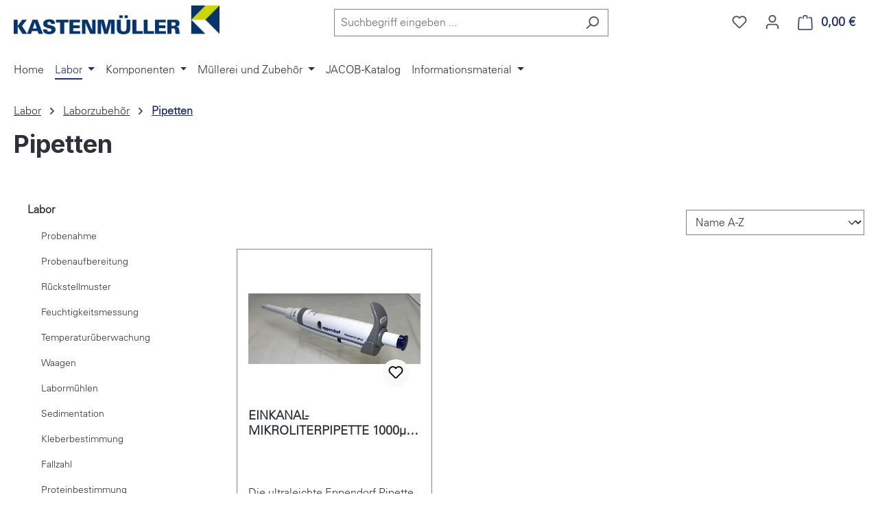

--- FILE ---
content_type: text/html; charset=UTF-8
request_url: https://kastenmueller-shop.com/Labor/Laborzubehoer/Pipetten/
body_size: 25703
content:
<!DOCTYPE html>
<html lang="de-DE"
      itemscope="itemscope"
      itemtype="https://schema.org/WebPage">


    
                            
    <head>
                                    <meta charset="utf-8">
            
                            <meta name="viewport"
                      content="width=device-width, initial-scale=1, shrink-to-fit=no">
            
                            <meta name="author"
                      content="Kastenmüller GmbH">
                <meta name="robots"
                      content="index,follow">
                <meta name="revisit-after"
                      content="15 days">
                <meta name="keywords"
                      content="">
                <meta name="description"
                      content="">
            
                                                <meta property="og:url"
                          content="https://kastenmueller-shop.com/Labor/Laborzubehoer/Pipetten/">
                    <meta property="og:type"
                          content="website">
                    <meta property="og:site_name"
                          content="Kastenmüller">
                    <meta property="og:title"
                          content="Pipetten">
                    <meta property="og:description"
                          content="">
                    <meta property="og:image"
                          content="https://kastenmueller-shop.com/media/31/30/a4/1638027968/logo_kasten_desk.png?ts=1747733578">

                    <meta name="twitter:card"
                          content="summary">
                    <meta name="twitter:site"
                          content="Kastenmüller">
                    <meta name="twitter:title"
                          content="Pipetten">
                    <meta name="twitter:description"
                          content="">
                    <meta name="twitter:image"
                          content="https://kastenmueller-shop.com/media/31/30/a4/1638027968/logo_kasten_desk.png?ts=1747733578">
                            
                            <meta itemprop="copyrightHolder"
                      content="Kastenmüller">
                <meta itemprop="copyrightYear"
                      content="">
                <meta itemprop="isFamilyFriendly"
                      content="true">
                <meta itemprop="image"
                      content="https://kastenmueller-shop.com/media/31/30/a4/1638027968/logo_kasten_desk.png?ts=1747733578">
            
                                            <meta name="theme-color"
                      content="#fff">
                            
                                                
                    <link rel="icon" href="https://kastenmueller-shop.com/media/1c/f1/d1/1638028034/ks_favicon.ico?ts=1747733572">
        
                                <link rel="apple-touch-icon"
                  href="https://kastenmueller-shop.com/media/f9/a3/d2/1638028019/apple_touch_icon5929927710a20.png?ts=1747733574">
                    
                                    <link rel="canonical" href="https://kastenmueller-shop.com/Labor/Laborzubehoer/Pipetten/">
                    
                    <title itemprop="name">
                Pipetten            </title>
        
                                                                        <link rel="stylesheet"
                      href="https://kastenmueller-shop.com/theme/bc1488e42d045147bc73a6bb1db80380/css/all.css?1768845168">
                                    
                    
    <script>
        window.features = JSON.parse('\u007B\u0022V6_5_0_0\u0022\u003Atrue,\u0022v6.5.0.0\u0022\u003Atrue,\u0022V6_6_0_0\u0022\u003Atrue,\u0022v6.6.0.0\u0022\u003Atrue,\u0022V6_7_0_0\u0022\u003Atrue,\u0022v6.7.0.0\u0022\u003Atrue,\u0022V6_8_0_0\u0022\u003Afalse,\u0022v6.8.0.0\u0022\u003Afalse,\u0022DISABLE_VUE_COMPAT\u0022\u003Atrue,\u0022disable.vue.compat\u0022\u003Atrue,\u0022ACCESSIBILITY_TWEAKS\u0022\u003Atrue,\u0022accessibility.tweaks\u0022\u003Atrue,\u0022TELEMETRY_METRICS\u0022\u003Afalse,\u0022telemetry.metrics\u0022\u003Afalse,\u0022FLOW_EXECUTION_AFTER_BUSINESS_PROCESS\u0022\u003Afalse,\u0022flow.execution.after.business.process\u0022\u003Afalse,\u0022PERFORMANCE_TWEAKS\u0022\u003Afalse,\u0022performance.tweaks\u0022\u003Afalse,\u0022CACHE_CONTEXT_HASH_RULES_OPTIMIZATION\u0022\u003Afalse,\u0022cache.context.hash.rules.optimization\u0022\u003Afalse,\u0022CACHE_REWORK\u0022\u003Afalse,\u0022cache.rework\u0022\u003Afalse,\u0022DEFERRED_CART_ERRORS\u0022\u003Afalse,\u0022deferred.cart.errors\u0022\u003Afalse,\u0022PRODUCT_ANALYTICS\u0022\u003Afalse,\u0022product.analytics\u0022\u003Afalse,\u0022REPEATED_PAYMENT_FINALIZE\u0022\u003Afalse,\u0022repeated.payment.finalize\u0022\u003Afalse,\u0022METEOR_TEXT_EDITOR\u0022\u003Afalse,\u0022meteor.text.editor\u0022\u003Afalse\u007D');
    </script>
        
                    <!-- WbmTagManagerAnalytics Head Snippet Start -->
                


        

            <script id="wbmTagMangerDefine" type="text/javascript">
            let gtmIsTrackingProductClicks = Boolean(1),
                gtmIsTrackingAddToWishlistClicks = Boolean(1),
                maxDatalayerLimitBeforeSplit = Number(7),
                gtmContainerId = 'GTM-5MT3RJ27',
                hasSWConsentSupport = Boolean();
            window.wbmScriptIsSet = false;
            window.dataLayer = window.dataLayer || [];
            window.dataLayer.push({"event":"user","id":null});
        </script>

        <script id="wbmTagMangerDataLayer" type="text/javascript">
            window.dataLayer.push({ ecommerce: null });
            window.dataLayer.push({"google_tag_params":{"ecomm_prodid":["L13500251"],"ecomm_category":"Pipetten","ecomm_pagetype":"category"}});

            
                

            
            let onEventDataLayer = JSON.parse('[{"event":"view_item_list","ecommerce":{"item_list_name":"Category: Pipetten","items":[{"price":190,"index":0,"item_id":"L13500251","item_brand":"","item_list_id":"category_b575efb6283e45feb6d28f56e29482d0","item_category":"Liquid Handling","item_name":"EINKANAL-MIKROLITERPIPETTE 1000\u00b5l  Research plus fix","item_variant":"","item_list_name":"Category: Pipetten"}],"item_list_id":"category_b575efb6283e45feb6d28f56e29482d0"}}]');
                    </script>    
                        <script id="wbmTagManger" type="text/javascript" >
                function getCookie(name) {
                    var cookieMatch = document.cookie.match(name + '=(.*?)(;|$)');
                    return cookieMatch && decodeURI(cookieMatch[1]);
                }

                let gtmCookieSet = getCookie('wbm-tagmanager-enabled');
                
                let googleTag = function(w,d,s,l,i){w[l]=w[l]||[];w[l].push({'gtm.start':new Date().getTime(),event:'gtm.js'});var f=d.getElementsByTagName(s)[0],j=d.createElement(s),dl=l!='dataLayer'?'&l='+l:'';j.async=true;j.src='https://www.googletagmanager.com/gtm.js?id='+i+dl+'';f.parentNode.insertBefore(j,f);};
                

                if (hasSWConsentSupport && gtmCookieSet === null) {
                    window.wbmGoogleTagmanagerId = gtmContainerId;
                    window.wbmScriptIsSet = false;
                    window.googleTag = googleTag;
                } else {
                    window.wbmScriptIsSet = true;
                    googleTag(window, document, 'script', 'dataLayer', gtmContainerId);
                    googleTag = null;

                    window.dataLayer = window.dataLayer || [];
                    function gtag() { dataLayer.push(arguments); }

                    if (hasSWConsentSupport) {
                        (() => {
                            const analyticsStorageEnabled = document.cookie.split(';').some((item) => item.trim().includes('google-analytics-enabled=1'));
                            const adsEnabled = document.cookie.split(';').some((item) => item.trim().includes('google-ads-enabled=1'));

                            gtag('consent', 'update', {
                                'ad_storage': adsEnabled ? 'granted' : 'denied',
                                'ad_user_data': adsEnabled ? 'granted' : 'denied',
                                'ad_personalization': adsEnabled ? 'granted' : 'denied',
                                'analytics_storage': analyticsStorageEnabled ? 'granted' : 'denied'
                            });
                        })();
                    }
                }

                
            </script><!-- WbmTagManagerAnalytics Head Snippet End -->
            
                            
            
                
        
                                                <script>
                window.activeNavigationId = 'b575efb6283e45feb6d28f56e29482d0';
                window.activeRoute = 'frontend.navigation.page';
                window.activeRouteParameters = '\u007B\u0022_httpCache\u0022\u003Atrue,\u0022navigationId\u0022\u003A\u0022b575efb6283e45feb6d28f56e29482d0\u0022\u007D';
                window.router = {
                    'frontend.cart.offcanvas': '/checkout/offcanvas',
                    'frontend.cookie.offcanvas': '/cookie/offcanvas',
                    'frontend.cookie.groups': '/cookie/groups',
                    'frontend.checkout.finish.page': '/checkout/finish',
                    'frontend.checkout.info': '/widgets/checkout/info',
                    'frontend.menu.offcanvas': '/widgets/menu/offcanvas',
                    'frontend.cms.page': '/widgets/cms',
                    'frontend.cms.navigation.page': '/widgets/cms/navigation',
                    'frontend.country.country-data': '/country/country-state-data',
                    'frontend.app-system.generate-token': '/app-system/Placeholder/generate-token',
                    'frontend.gateway.context': '/gateway/context',
                    'frontend.cookie.consent.offcanvas': '/cookie/consent-offcanvas',
                    'frontend.account.login.page': '/account/login',
                    };
                window.salesChannelId = '7fdac092b22e42899cfdbc56b8813db4';
            </script>
        
    

    <script>
        window.router['frontend.shopware_analytics.customer.data'] = '/storefront/script/shopware-analytics-customer'
    </script>

                                <script>
                
                window.breakpoints = JSON.parse('\u007B\u0022xs\u0022\u003A0,\u0022sm\u0022\u003A576,\u0022md\u0022\u003A768,\u0022lg\u0022\u003A992,\u0022xl\u0022\u003A1200,\u0022xxl\u0022\u003A1400\u007D');
            </script>
        
                                    <script>
                    window.customerLoggedInState = 0;

                    window.wishlistEnabled = 1;
                </script>
                    
                        
                        
    <script>
        window.validationMessages = JSON.parse('\u007B\u0022required\u0022\u003A\u0022Die\u0020Eingabe\u0020darf\u0020nicht\u0020leer\u0020sein.\u0022,\u0022email\u0022\u003A\u0022Ung\\u00fcltige\u0020E\u002DMail\u002DAdresse.\u0020Die\u0020E\u002DMail\u0020ben\\u00f6tigt\u0020das\u0020Format\u0020\\\u0022nutzer\u0040beispiel.de\\\u0022.\u0022,\u0022confirmation\u0022\u003A\u0022Ihre\u0020Eingaben\u0020sind\u0020nicht\u0020identisch.\u0022,\u0022minLength\u0022\u003A\u0022Die\u0020Eingabe\u0020ist\u0020zu\u0020kurz.\u0022,\u0022grecaptcha\u0022\u003A\u0022Bitte\u0020akzeptieren\u0020Sie\u0020die\u0020technisch\u0020erforderlichen\u0020Cookies,\u0020um\u0020die\u0020reCAPTCHA\u002D\\u00dcberpr\\u00fcfung\u0020zu\u0020erm\\u00f6glichen.\u0022\u007D');
    </script>
        
                                                        <script>
                        window.themeJsPublicPath = 'https://kastenmueller-shop.com/theme/bc1488e42d045147bc73a6bb1db80380/js/';
                    </script>
                                            <script type="text/javascript" src="https://kastenmueller-shop.com/theme/bc1488e42d045147bc73a6bb1db80380/js/storefront/storefront.js?1768845168" defer></script>
                                            <script type="text/javascript" src="https://kastenmueller-shop.com/theme/bc1488e42d045147bc73a6bb1db80380/js/bst-register-type6/bst-register-type6.js?1768845168" defer></script>
                                            <script type="text/javascript" src="https://kastenmueller-shop.com/theme/bc1488e42d045147bc73a6bb1db80380/js/frosh-lazy-sizes/frosh-lazy-sizes.js?1768845168" defer></script>
                                            <script type="text/javascript" src="https://kastenmueller-shop.com/theme/bc1488e42d045147bc73a6bb1db80380/js/wbm-tag-manager-analytics/wbm-tag-manager-analytics.js?1768845168" defer></script>
                                            <script type="text/javascript" src="https://kastenmueller-shop.com/theme/bc1488e42d045147bc73a6bb1db80380/js/swag-analytics/swag-analytics.js?1768845168" defer></script>
                                                            </head>

        <body class="is-ctl-navigation is-act-index is-active-route-frontend-navigation-page">

            
                
    
    
            <div id="page-top" class="skip-to-content bg-primary-subtle text-primary-emphasis overflow-hidden" tabindex="-1">
            <div class="container skip-to-content-container d-flex justify-content-center visually-hidden-focusable">
                                                                                        <a href="#content-main" class="skip-to-content-link d-inline-flex text-decoration-underline m-1 p-2 fw-bold gap-2">
                                Zum Hauptinhalt springen
                            </a>
                                            
                                                                        <a href="#header-main-search-input" class="skip-to-content-link d-inline-flex text-decoration-underline m-1 p-2 fw-bold gap-2 d-none d-sm-block">
                                Zur Suche springen
                            </a>
                                            
                                                                        <a href="#main-navigation-menu" class="skip-to-content-link d-inline-flex text-decoration-underline m-1 p-2 fw-bold gap-2 d-none d-lg-block">
                                Zur Hauptnavigation springen
                            </a>
                                                                        </div>
        </div>
        
                                    <noscript>
                <iframe src="https://www.googletagmanager.com/ns.html?id=GTM-5MT3RJ27"
                        height="0"
                        width="0"
                        style="display:none;visibility:hidden"
                        title="Google Tagmanager">

                </iframe>
            </noscript>
            
                <noscript class="noscript-main">
                
    <div role="alert"
         aria-live="polite"
         class="alert alert-info d-flex align-items-center">

                                                                        
                                                    <span class="icon icon-info" aria-hidden="true">
                                        <svg xmlns="http://www.w3.org/2000/svg" xmlns:xlink="http://www.w3.org/1999/xlink" width="24" height="24" viewBox="0 0 24 24"><defs><path d="M12 7c.5523 0 1 .4477 1 1s-.4477 1-1 1-1-.4477-1-1 .4477-1 1-1zm1 9c0 .5523-.4477 1-1 1s-1-.4477-1-1v-5c0-.5523.4477-1 1-1s1 .4477 1 1v5zm11-4c0 6.6274-5.3726 12-12 12S0 18.6274 0 12 5.3726 0 12 0s12 5.3726 12 12zM12 2C6.4772 2 2 6.4772 2 12s4.4772 10 10 10 10-4.4772 10-10S17.5228 2 12 2z" id="icons-default-info" /></defs><use xlink:href="#icons-default-info" fill="#758CA3" fill-rule="evenodd" /></svg>
                    </span>                                                    
                                    
                    <div class="alert-content-container">
                                                    
                                                            Um unseren Shop in vollem Umfang nutzen zu können, empfehlen wir Ihnen Javascript in Ihrem Browser zu aktivieren.
                                    
                                                                </div>
            </div>
            </noscript>
        

                                
    
        <header class="header-main">
                            <div class="container">
                                    <div class="top-bar d-none d-lg-block">
        
                        </div>
    
            <div class="row align-items-center header-row">
                            <div class="col-12 col-lg-auto header-logo-col pb-sm-2 my-3 m-lg-0">
                        <div class="header-logo-main text-center">
                    <a class="header-logo-main-link"
               href="/"
               title="Zur Startseite gehen">
                                    <picture class="header-logo-picture d-block m-auto">
                                                                                    <source srcset="https://kastenmueller-shop.com/media/ee/be/d3/1638027989/logo_kasten_tab.png?ts=1747733574"
                                        media="(min-width: 768px) and (max-width: 991px)">
                                                    
                                                                                    <source srcset="https://kastenmueller-shop.com/media/e2/44/31/1638027996/logo_kasten_mobil.png?ts=1747733572"
                                        media="(max-width: 767px)">
                                                    
                                                                                    <img src="https://kastenmueller-shop.com/media/31/30/a4/1638027968/logo_kasten_desk.png?ts=1747733578"
                                     alt="Zur Startseite gehen"
                                     class="img-fluid header-logo-main-img">
                                                                        </picture>
                            </a>
            </div>
                </div>
            
                            <div class="col-12 order-2 col-sm order-sm-1 header-search-col">
                    <div class="row">
                        <div class="col-sm-auto d-none d-sm-block d-lg-none">
                                                            <div class="nav-main-toggle">
                                                                            <button
                                            class="btn nav-main-toggle-btn header-actions-btn"
                                            type="button"
                                            data-off-canvas-menu="true"
                                            aria-label="Menü"
                                        >
                                                                                            <span class="icon icon-stack" aria-hidden="true">
                                        <svg xmlns="http://www.w3.org/2000/svg" xmlns:xlink="http://www.w3.org/1999/xlink" width="24" height="24" viewBox="0 0 24 24"><defs><path d="M3 13c-.5523 0-1-.4477-1-1s.4477-1 1-1h18c.5523 0 1 .4477 1 1s-.4477 1-1 1H3zm0-7c-.5523 0-1-.4477-1-1s.4477-1 1-1h18c.5523 0 1 .4477 1 1s-.4477 1-1 1H3zm0 14c-.5523 0-1-.4477-1-1s.4477-1 1-1h18c.5523 0 1 .4477 1 1s-.4477 1-1 1H3z" id="icons-default-stack" /></defs><use xlink:href="#icons-default-stack" fill="#758CA3" fill-rule="evenodd" /></svg>
                    </span>                                                                                    </button>
                                                                    </div>
                                                    </div>
                        <div class="col">
                            
    <div class="collapse"
         id="searchCollapse">
        <div class="header-search my-2 m-sm-auto">
                            <form action="/search"
                      method="get"
                      data-search-widget="true"
                      data-search-widget-options="{&quot;searchWidgetMinChars&quot;:2}"
                      data-url="/suggest?search="
                      class="header-search-form js-search-form">
                                            <div class="input-group">
                                                            <input
                                    type="search"
                                    id="header-main-search-input"
                                    name="search"
                                    class="form-control header-search-input"
                                    autocomplete="off"
                                    autocapitalize="off"
                                    placeholder="Suchbegriff eingeben ..."
                                    aria-label="Suchbegriff eingeben ..."
                                    role="combobox"
                                    aria-autocomplete="list"
                                    aria-controls="search-suggest-listbox"
                                    aria-expanded="false"
                                    aria-describedby="search-suggest-result-info"
                                    value="">
                            
                                                            <button type="submit"
                                        class="btn header-search-btn"
                                        aria-label="Suchen">
                                    <span class="header-search-icon">
                                        <span class="icon icon-search" aria-hidden="true">
                                        <svg xmlns="http://www.w3.org/2000/svg" xmlns:xlink="http://www.w3.org/1999/xlink" width="24" height="24" viewBox="0 0 24 24"><defs><path d="M10.0944 16.3199 4.707 21.707c-.3905.3905-1.0237.3905-1.4142 0-.3905-.3905-.3905-1.0237 0-1.4142L8.68 14.9056C7.6271 13.551 7 11.8487 7 10c0-4.4183 3.5817-8 8-8s8 3.5817 8 8-3.5817 8-8 8c-1.8487 0-3.551-.627-4.9056-1.6801zM15 16c3.3137 0 6-2.6863 6-6s-2.6863-6-6-6-6 2.6863-6 6 2.6863 6 6 6z" id="icons-default-search" /></defs><use xlink:href="#icons-default-search" fill="#758CA3" fill-rule="evenodd" /></svg>
                    </span>                                    </span>
                                </button>
                            
                                                            <button class="btn header-close-btn js-search-close-btn d-none"
                                        type="button"
                                        aria-label="Die Dropdown-Suche schließen">
                                    <span class="header-close-icon">
                                        <span class="icon icon-x" aria-hidden="true">
                                        <svg xmlns="http://www.w3.org/2000/svg" xmlns:xlink="http://www.w3.org/1999/xlink" width="24" height="24" viewBox="0 0 24 24"><defs><path d="m10.5858 12-7.293-7.2929c-.3904-.3905-.3904-1.0237 0-1.4142.3906-.3905 1.0238-.3905 1.4143 0L12 10.5858l7.2929-7.293c.3905-.3904 1.0237-.3904 1.4142 0 .3905.3906.3905 1.0238 0 1.4143L13.4142 12l7.293 7.2929c.3904.3905.3904 1.0237 0 1.4142-.3906.3905-1.0238.3905-1.4143 0L12 13.4142l-7.2929 7.293c-.3905.3904-1.0237.3904-1.4142 0-.3905-.3906-.3905-1.0238 0-1.4143L10.5858 12z" id="icons-default-x" /></defs><use xlink:href="#icons-default-x" fill="#758CA3" fill-rule="evenodd" /></svg>
                    </span>                                    </span>
                                </button>
                                                    </div>
                                    </form>
                    </div>
    </div>
                        </div>
                    </div>
                </div>
            
                            <div class="col-12 order-1 col-sm-auto order-sm-2 header-actions-col">
                    <div class="row g-0">
                                                    <div class="col d-sm-none">
                                <div class="menu-button">
                                                                            <button
                                            class="btn nav-main-toggle-btn header-actions-btn"
                                            type="button"
                                            data-off-canvas-menu="true"
                                            aria-label="Menü"
                                        >
                                                                                            <span class="icon icon-stack" aria-hidden="true">
                                        <svg xmlns="http://www.w3.org/2000/svg" xmlns:xlink="http://www.w3.org/1999/xlink" width="24" height="24" viewBox="0 0 24 24"><use xlink:href="#icons-default-stack" fill="#758CA3" fill-rule="evenodd" /></svg>
                    </span>                                                                                    </button>
                                                                    </div>
                            </div>
                        
                                                    <div class="col-auto d-sm-none">
                                <div class="search-toggle">
                                    <button class="btn header-actions-btn search-toggle-btn js-search-toggle-btn collapsed"
                                            type="button"
                                            data-bs-toggle="collapse"
                                            data-bs-target="#searchCollapse"
                                            aria-expanded="false"
                                            aria-controls="searchCollapse"
                                            aria-label="Suchen">
                                        <span class="icon icon-search" aria-hidden="true">
                                        <svg xmlns="http://www.w3.org/2000/svg" xmlns:xlink="http://www.w3.org/1999/xlink" width="24" height="24" viewBox="0 0 24 24"><use xlink:href="#icons-default-search" fill="#758CA3" fill-rule="evenodd" /></svg>
                    </span>                                    </button>
                                </div>
                            </div>
                        
                                                                                    <div class="col-auto">
                                    <div class="header-wishlist">
                                        <a class="btn header-wishlist-btn header-actions-btn"
                                           href="/wishlist"
                                           title="Merkzettel"
                                           aria-labelledby="wishlist-basket-live-area"
                                        >
                                                
            <span class="header-wishlist-icon">
            <span class="icon icon-heart" aria-hidden="true">
                                        <svg xmlns="http://www.w3.org/2000/svg" xmlns:xlink="http://www.w3.org/1999/xlink" width="24" height="24" viewBox="0 0 24 24"><defs><path d="M20.0139 12.2998c1.8224-1.8224 1.8224-4.7772 0-6.5996-1.8225-1.8225-4.7772-1.8225-6.5997 0L12 7.1144l-1.4142-1.4142c-1.8225-1.8225-4.7772-1.8225-6.5997 0-1.8224 1.8224-1.8224 4.7772 0 6.5996l7.519 7.519a.7.7 0 0 0 .9899 0l7.5189-7.519zm1.4142 1.4142-7.519 7.519c-1.0543 1.0544-2.7639 1.0544-3.8183 0L2.572 13.714c-2.6035-2.6035-2.6035-6.8245 0-9.428 2.6035-2.6035 6.8246-2.6035 9.4281 0 2.6035-2.6035 6.8246-2.6035 9.428 0 2.6036 2.6035 2.6036 6.8245 0 9.428z" id="icons-default-heart" /></defs><use xlink:href="#icons-default-heart" fill="#758CA3" fill-rule="evenodd" /></svg>
                    </span>        </span>
    
    
    
    <span class="badge bg-primary header-wishlist-badge"
          id="wishlist-basket"
          data-wishlist-storage="true"
          data-wishlist-storage-options="{&quot;listPath&quot;:&quot;\/wishlist\/list&quot;,&quot;mergePath&quot;:&quot;\/wishlist\/merge&quot;,&quot;pageletPath&quot;:&quot;\/wishlist\/merge\/pagelet&quot;}"
          data-wishlist-widget="true"
          data-wishlist-widget-options="{&quot;showCounter&quot;:true}"
          aria-labelledby="wishlist-basket-live-area"
    ></span>

    <span class="visually-hidden"
          id="wishlist-basket-live-area"
          data-wishlist-live-area-text="Du hast %counter% Produkte auf dem Merkzettel"
          aria-live="polite"
    ></span>
                                        </a>
                                    </div>
                                </div>
                                                    
                                                    <div class="col-auto">
                                <div class="account-menu">
                                        <div class="dropdown">
                    <button class="btn account-menu-btn header-actions-btn"
                    type="button"
                    id="accountWidget"
                    data-account-menu="true"
                    data-bs-toggle="dropdown"
                    aria-haspopup="true"
                    aria-expanded="false"
                    aria-label="Ihr Konto"
                    title="Ihr Konto">
                <span class="icon icon-avatar" aria-hidden="true">
                                        <svg xmlns="http://www.w3.org/2000/svg" xmlns:xlink="http://www.w3.org/1999/xlink" width="24" height="24" viewBox="0 0 24 24"><defs><path d="M12 3C9.7909 3 8 4.7909 8 7c0 2.2091 1.7909 4 4 4 2.2091 0 4-1.7909 4-4 0-2.2091-1.7909-4-4-4zm0-2c3.3137 0 6 2.6863 6 6s-2.6863 6-6 6-6-2.6863-6-6 2.6863-6 6-6zM4 22.099c0 .5523-.4477 1-1 1s-1-.4477-1-1V20c0-2.7614 2.2386-5 5-5h10.0007c2.7614 0 5 2.2386 5 5v2.099c0 .5523-.4477 1-1 1s-1-.4477-1-1V20c0-1.6569-1.3431-3-3-3H7c-1.6569 0-3 1.3431-3 3v2.099z" id="icons-default-avatar" /></defs><use xlink:href="#icons-default-avatar" fill="#758CA3" fill-rule="evenodd" /></svg>
                    </span>            </button>
        
                    <div class="dropdown-menu dropdown-menu-end account-menu-dropdown js-account-menu-dropdown"
                 aria-labelledby="accountWidget">
                

        
            <div class="offcanvas-header">
                            <button class="btn btn-secondary offcanvas-close js-offcanvas-close">
                                            <span class="icon icon-x icon-sm" aria-hidden="true">
                                        <svg xmlns="http://www.w3.org/2000/svg" xmlns:xlink="http://www.w3.org/1999/xlink" width="24" height="24" viewBox="0 0 24 24"><use xlink:href="#icons-default-x" fill="#758CA3" fill-rule="evenodd" /></svg>
                    </span>                    
                                            Menü schließen
                                    </button>
                    </div>
    
            <div class="offcanvas-body">
                <div class="account-menu">
                                    <div class="dropdown-header account-menu-header">
                    Ihr Konto
                </div>
                    
                                    <div class="account-menu-login">
                                            <a href="/account/login"
                           title="Anmelden"
                           class="btn btn-primary account-menu-login-button">
                            Anmelden
                        </a>
                    
                                            <div class="account-menu-register">
                            oder
                            <a href="/account/login"
                               title="Registrieren">
                                registrieren
                            </a>
                        </div>
                                    </div>
                    
                    <div class="account-menu-links">
                    <div class="header-account-menu">
        <div class="card account-menu-inner">
                                        
                                                <nav class="list-group list-group-flush account-aside-list-group">
                                                                                    <a href="/account"
                                   title="Übersicht"
                                   class="list-group-item list-group-item-action account-aside-item"
                                   >
                                    Übersicht
                                </a>
                            
                                                            <a href="/account/profile"
                                   title="Persönliches Profil"
                                   class="list-group-item list-group-item-action account-aside-item"
                                   >
                                    Persönliches Profil
                                </a>
                            
                                                                                                                            <a href="/account/address"
                                   title="Adressen"
                                   class="list-group-item list-group-item-action account-aside-item"
                                   >
                                    Adressen
                                </a>
                            
                                                            <a href="/account/order"
                                   title="Bestellungen"
                                   class="list-group-item list-group-item-action account-aside-item"
                                   >
                                    Bestellungen
                                </a>
                                                                        </nav>
                            
                                                </div>
    </div>
            </div>
            </div>
        </div>
                </div>
            </div>
                                </div>
                            </div>
                        
                                                    <div class="col-auto">
                                <div
                                    class="header-cart"
                                    data-off-canvas-cart="true"
                                >
                                    <a
                                        class="btn header-cart-btn header-actions-btn"
                                        href="/checkout/cart"
                                        data-cart-widget="true"
                                        title="Warenkorb"
                                        aria-labelledby="cart-widget-aria-label"
                                        aria-haspopup="true"
                                    >
                                            <span class="header-cart-icon">
        <span class="icon icon-bag" aria-hidden="true">
                                        <svg xmlns="http://www.w3.org/2000/svg" xmlns:xlink="http://www.w3.org/1999/xlink" width="24" height="24" viewBox="0 0 24 24"><defs><path d="M5.892 3c.5523 0 1 .4477 1 1s-.4477 1-1 1H3.7895a1 1 0 0 0-.9986.9475l-.7895 15c-.029.5515.3946 1.0221.9987 1.0525h17.8102c.5523 0 1-.4477.9986-1.0525l-.7895-15A1 1 0 0 0 20.0208 5H17.892c-.5523 0-1-.4477-1-1s.4477-1 1-1h2.1288c1.5956 0 2.912 1.249 2.9959 2.8423l.7894 15c.0035.0788.0035.0788.0042.1577 0 1.6569-1.3432 3-3 3H3c-.079-.0007-.079-.0007-.1577-.0041-1.6546-.0871-2.9253-1.499-2.8382-3.1536l.7895-15C.8775 4.249 2.1939 3 3.7895 3H5.892zm4 2c0 .5523-.4477 1-1 1s-1-.4477-1-1V3c0-1.6569 1.3432-3 3-3h2c1.6569 0 3 1.3431 3 3v2c0 .5523-.4477 1-1 1s-1-.4477-1-1V3c0-.5523-.4477-1-1-1h-2c-.5523 0-1 .4477-1 1v2z" id="icons-default-bag" /></defs><use xlink:href="#icons-default-bag" fill="#758CA3" fill-rule="evenodd" /></svg>
                    </span>    </span>
        <span class="header-cart-total d-none d-sm-inline-block ms-sm-2">
        0,00 €
    </span>

        <span
        class="visually-hidden"
        id="cart-widget-aria-label"
    >
        Warenkorb enthält 0 Positionen. Der Gesamtwert beträgt 0,00 €.
    </span>
                                    </a>
                                </div>
                            </div>
                                            </div>
                </div>
                    </div>
                    </div>
                    </header>
    
            <div class="nav-main">
                                <div class="container">
        
                    <nav class="navbar navbar-expand-lg main-navigation-menu"
                 id="main-navigation-menu"
                 itemscope="itemscope"
                 itemtype="https://schema.org/SiteNavigationElement"
                 data-navbar="true"
                 data-navbar-options="{&quot;pathIdList&quot;:[&quot;176f4fb5c91047b389bc47b57ccbec3b&quot;,&quot;df2e1ab2ddcf41dca57071a00ba20e47&quot;,&quot;5ee25bc998544907bbeb99880550a338&quot;]}"
                 aria-label="Hauptnavigation"
            >
                <div class="collapse navbar-collapse" id="main_nav">
                    <ul class="navbar-nav main-navigation-menu-list flex-wrap">
                        
                                                                                    <li class="nav-item nav-item-2dc9942577914e1e9c084a92eaa930d5">
                                    <a class="nav-link main-navigation-link home-link root nav-item-2dc9942577914e1e9c084a92eaa930d5-link"
                                       href="/"
                                       itemprop="url"
                                       title="Home">
                                        <span itemprop="name" class="main-navigation-link-text">Home</span>
                                    </a>
                                </li>
                                                    
                                                                                                                                                                                                                    
                                                                                                            <li class="nav-item nav-item-176f4fb5c91047b389bc47b57ccbec3b dropdown position-static">
                                                                                            <a class="nav-link nav-item-176f4fb5c91047b389bc47b57ccbec3b-link root main-navigation-link p-2 dropdown-toggle"
                                                   href="https://kastenmueller-shop.com/Labor/"
                                                   data-bs-toggle="dropdown"                                                                                                      itemprop="url"
                                                   title="Labor"
                                                >
                                                                                                            <span itemprop="name" class="main-navigation-link-text">Labor</span>
                                                                                                    </a>
                                            
                                                                                                                                                <div class="dropdown-menu w-100 p-4">
                                                                
            <div class="row">
                            <div class="col">
                    <div class="navigation-flyout-category-link">
                                                                                    <a href="https://kastenmueller-shop.com/Labor/"
                                   itemprop="url"
                                   title="Labor">
                                                                            Zur Kategorie Labor
                                                                    </a>
                                                                        </div>
                </div>
            
                            <div class="col-auto">
                    <button class="navigation-flyout-close js-close-flyout-menu btn-close" aria-label="Menü schließen">
                                                                                                                            </button>
                </div>
                    </div>
    
            <div class="row navigation-flyout-content">
                            <div class="col">
                    <div class="">
                                                        
                
    <div class="row navigation-flyout-categories is-level-0">
                                                        
                            <div class="col-3 ">
                                                                        <a class="nav-item nav-item-8d5c62eb96cc4857a5d842aad53ab9c0 nav-link nav-item-8d5c62eb96cc4857a5d842aad53ab9c0-link navigation-flyout-link is-level-0"
                               href="https://kastenmueller-shop.com/Labor/Probenahme/"
                               itemprop="url"
                                                              title="Probenahme">
                                <span itemprop="name">Probenahme</span>
                            </a>
                                            
                                                                            
    
    <div class="navigation-flyout-categories is-level-1">
                                                        
                            <div class="">
                                                                        <a class="nav-item nav-item-7ce310241a784c6baa9a77a0ee7047ae nav-link nav-item-7ce310241a784c6baa9a77a0ee7047ae-link navigation-flyout-link is-level-1"
                               href="https://kastenmueller-shop.com/Labor/Probenahme/Schaufeln/"
                               itemprop="url"
                                                              title="Schaufeln">
                                <span itemprop="name">Schaufeln</span>
                            </a>
                                            
                                                                                </div>
                                                                    
                            <div class="navigation-flyout-col">
                                                                        <a class="nav-item nav-item-920bb0f53160414eb2f4ee024b991b85 nav-link nav-item-920bb0f53160414eb2f4ee024b991b85-link navigation-flyout-link is-level-1"
                               href="https://kastenmueller-shop.com/Labor/Probenahme/Probenstecher/"
                               itemprop="url"
                                                              title="Probenstecher">
                                <span itemprop="name">Probenstecher</span>
                            </a>
                                            
                                                                                </div>
                                                                    
                            <div class="navigation-flyout-col">
                                                                        <a class="nav-item nav-item-3dbfebbb066144f784b212dbdead7f2b nav-link nav-item-3dbfebbb066144f784b212dbdead7f2b-link navigation-flyout-link is-level-1"
                               href="https://kastenmueller-shop.com/Labor/Probenahme/LKW-Probenehmer/"
                               itemprop="url"
                                                              title="LKW-Probenehmer">
                                <span itemprop="name">LKW-Probenehmer</span>
                            </a>
                                            
                                                                                </div>
                                                                    
                            <div class="">
                                                                        <a class="nav-item nav-item-c46354f83fd24fc8aa6d01c7aef7d29a nav-link nav-item-c46354f83fd24fc8aa6d01c7aef7d29a-link navigation-flyout-link is-level-1"
                               href="https://kastenmueller-shop.com/Labor/Probenahme/Zubehoer/"
                               itemprop="url"
                                                              title="Zubehör">
                                <span itemprop="name">Zubehör</span>
                            </a>
                                            
                                                                                </div>
                                                                    
                            <div class="navigation-flyout-col">
                                                                        <a class="nav-item nav-item-9a5078ebeab74889acf83d2c62b1f77f nav-link nav-item-9a5078ebeab74889acf83d2c62b1f77f-link navigation-flyout-link is-level-1"
                               href="https://kastenmueller-shop.com/Labor/Probenahme/pneumatische-Probenehmer/"
                               itemprop="url"
                                                              title="pneumatische Probenehmer">
                                <span itemprop="name">pneumatische Probenehmer</span>
                            </a>
                                            
                                                                                </div>
                        </div>
                                                            </div>
                                                                    
                            <div class="col-3 navigation-flyout-col">
                                                                        <a class="nav-item nav-item-d544549df23b4aed8fa85e351948b70a nav-link nav-item-d544549df23b4aed8fa85e351948b70a-link navigation-flyout-link is-level-0"
                               href="https://kastenmueller-shop.com/Labor/Probenaufbereitung/"
                               itemprop="url"
                                                              title="Probenaufbereitung">
                                <span itemprop="name">Probenaufbereitung</span>
                            </a>
                                            
                                                                            
    
    <div class="navigation-flyout-categories is-level-1">
                                                        
                            <div class="">
                                                                        <a class="nav-item nav-item-8134cd3f7b1c4feb9627b5098a150a0f nav-link nav-item-8134cd3f7b1c4feb9627b5098a150a0f-link navigation-flyout-link is-level-1"
                               href="https://kastenmueller-shop.com/Labor/Probenaufbereitung/Handpruefsiebe/"
                               itemprop="url"
                                                              title="Handprüfsiebe">
                                <span itemprop="name">Handprüfsiebe</span>
                            </a>
                                            
                                                                                </div>
                                                                    
                            <div class="navigation-flyout-col">
                                                                        <a class="nav-item nav-item-1b8b6b7ff41d4e6bbea8c35c639c18df nav-link nav-item-1b8b6b7ff41d4e6bbea8c35c639c18df-link navigation-flyout-link is-level-1"
                               href="https://kastenmueller-shop.com/Labor/Probenaufbereitung/Probenteiler/"
                               itemprop="url"
                                                              title="Probenteiler">
                                <span itemprop="name">Probenteiler</span>
                            </a>
                                            
                                                                                </div>
                                                                    
                            <div class="navigation-flyout-col">
                                                                        <a class="nav-item nav-item-2e4dec45f34c41fea0149c432c505490 nav-link nav-item-2e4dec45f34c41fea0149c432c505490-link navigation-flyout-link is-level-1"
                               href="https://kastenmueller-shop.com/Labor/Probenaufbereitung/Probensortierer/"
                               itemprop="url"
                                                              title="Probensortierer">
                                <span itemprop="name">Probensortierer</span>
                            </a>
                                            
                                                                                </div>
                                                                    
                            <div class="">
                                                                        <a class="nav-item nav-item-dc367a94c73943f984b67cb4c0a62145 nav-link nav-item-dc367a94c73943f984b67cb4c0a62145-link navigation-flyout-link is-level-1"
                               href="https://kastenmueller-shop.com/Labor/Probenaufbereitung/Probenreiniger/"
                               itemprop="url"
                                                              title="Probenreiniger">
                                <span itemprop="name">Probenreiniger</span>
                            </a>
                                            
                                                                                </div>
                                                                    
                            <div class="navigation-flyout-col">
                                                                        <a class="nav-item nav-item-c0b09423ea61403a8bc948fbdd20b409 nav-link nav-item-c0b09423ea61403a8bc948fbdd20b409-link navigation-flyout-link is-level-1"
                               href="https://kastenmueller-shop.com/Labor/Probenaufbereitung/Sonstiges/"
                               itemprop="url"
                                                              title="Sonstiges">
                                <span itemprop="name">Sonstiges</span>
                            </a>
                                            
                                                                                </div>
                        </div>
                                                            </div>
                                                                    
                            <div class="col-3 navigation-flyout-col">
                                                                        <a class="nav-item nav-item-df2e1ab2ddcf41dca57071a00ba20e47 nav-link nav-item-df2e1ab2ddcf41dca57071a00ba20e47-link navigation-flyout-link is-level-0"
                               href="https://kastenmueller-shop.com/Labor/Rueckstellmuster/"
                               itemprop="url"
                                                              title="Rückstellmuster">
                                <span itemprop="name">Rückstellmuster</span>
                            </a>
                                            
                                                                            
    
    <div class="navigation-flyout-categories is-level-1">
                                                        
                            <div class="">
                                                                        <a class="nav-item nav-item-4e02defa35794843928142b9a27fedfb nav-link nav-item-4e02defa35794843928142b9a27fedfb-link navigation-flyout-link is-level-1"
                               href="https://kastenmueller-shop.com/Labor/Rueckstellmuster/Plomben-und-Zubehoer/"
                               itemprop="url"
                                                              title="Plomben und Zubehör">
                                <span itemprop="name">Plomben und Zubehör</span>
                            </a>
                                            
                                                                                </div>
                                                                    
                            <div class="navigation-flyout-col">
                                                                        <a class="nav-item nav-item-90a5726e6be046599fe4434c898996ee nav-link nav-item-90a5726e6be046599fe4434c898996ee-link navigation-flyout-link is-level-1"
                               href="https://kastenmueller-shop.com/Labor/Rueckstellmuster/Rueckstellmustertueten/"
                               itemprop="url"
                                                              title="Rückstellmustertüten">
                                <span itemprop="name">Rückstellmustertüten</span>
                            </a>
                                            
                                                                                </div>
                                                                    
                            <div class="navigation-flyout-col">
                                                                        <a class="nav-item nav-item-31b8c91dbe314b85b4cff6edad7f046d nav-link nav-item-31b8c91dbe314b85b4cff6edad7f046d-link navigation-flyout-link is-level-1"
                               href="https://kastenmueller-shop.com/Labor/Rueckstellmuster/Behaelter/"
                               itemprop="url"
                                                              title="Behälter">
                                <span itemprop="name">Behälter</span>
                            </a>
                                            
                                                                            
    
    <div class="navigation-flyout-categories is-level-2">
                                                        
                            <div class="">
                                                                        <a class="nav-item nav-item-0ed7a350895d40e2b732d2d7bfc1b662 nav-link nav-item-0ed7a350895d40e2b732d2d7bfc1b662-link navigation-flyout-link is-level-2"
                               href="https://kastenmueller-shop.com/Labor/Rueckstellmuster/Behaelter/Vierkantbehaelter/"
                               itemprop="url"
                                                              title="Vierkantbehälter">
                                <span itemprop="name">Vierkantbehälter</span>
                            </a>
                                            
                                                                                </div>
                                                                    
                            <div class="navigation-flyout-col">
                                                                        <a class="nav-item nav-item-5c65a051788c44379383fd085bad232d nav-link nav-item-5c65a051788c44379383fd085bad232d-link navigation-flyout-link is-level-2"
                               href="https://kastenmueller-shop.com/Labor/Rueckstellmuster/Behaelter/Rundbehaelter/"
                               itemprop="url"
                                                              title="Rundbehälter">
                                <span itemprop="name">Rundbehälter</span>
                            </a>
                                            
                                                                                </div>
                        </div>
                                                            </div>
                                                                    
                            <div class="">
                                                                        <a class="nav-item nav-item-5ee25bc998544907bbeb99880550a338 nav-link nav-item-5ee25bc998544907bbeb99880550a338-link navigation-flyout-link is-level-1"
                               href="https://kastenmueller-shop.com/Labor/Rueckstellmuster/Druckverschlussbeutel/"
                               itemprop="url"
                                                              title="Druckverschlussbeutel">
                                <span itemprop="name">Druckverschlussbeutel</span>
                            </a>
                                            
                                                                            
    
    <div class="navigation-flyout-categories is-level-2">
                                                        
                            <div class="">
                                                                        <a class="nav-item nav-item-eee60b6195d949b0a77e930a79c6d202 nav-link nav-item-eee60b6195d949b0a77e930a79c6d202-link navigation-flyout-link is-level-2"
                               href="https://kastenmueller-shop.com/Labor/Rueckstellmuster/Druckverschlussbeutel/Druckverschlussbeutel-mit-Beschriftungsfeld/"
                               itemprop="url"
                                                              title="Druckverschlussbeutel mit Beschriftungsfeld ">
                                <span itemprop="name">Druckverschlussbeutel mit Beschriftungsfeld </span>
                            </a>
                                            
                                                                                </div>
                                                                    
                            <div class="navigation-flyout-col">
                                                                        <a class="nav-item nav-item-c3336090df2e48bda7feccd9de7df4e6 nav-link nav-item-c3336090df2e48bda7feccd9de7df4e6-link navigation-flyout-link is-level-2"
                               href="https://kastenmueller-shop.com/Labor/Rueckstellmuster/Druckverschlussbeutel/Druckverschlussbeutel-ohne-Beschriftungsfeld/"
                               itemprop="url"
                                                              title="Druckverschlussbeutel ohne Beschriftungsfeld">
                                <span itemprop="name">Druckverschlussbeutel ohne Beschriftungsfeld</span>
                            </a>
                                            
                                                                                </div>
                        </div>
                                                            </div>
                        </div>
                                                            </div>
                                                                    
                            <div class="col-3 ">
                                                                        <a class="nav-item nav-item-0d05eb3b6e0d4e4d9de1a68fb6a189a6 nav-link nav-item-0d05eb3b6e0d4e4d9de1a68fb6a189a6-link navigation-flyout-link is-level-0"
                               href="https://kastenmueller-shop.com/Labor/Feuchtigkeitsmessung/"
                               itemprop="url"
                                                              title="Feuchtigkeitsmessung">
                                <span itemprop="name">Feuchtigkeitsmessung</span>
                            </a>
                                            
                                                                                </div>
                                                                    
                            <div class="col-3 navigation-flyout-col">
                                                                        <a class="nav-item nav-item-a72a803942c94be6a2de7bb77efe818f nav-link nav-item-a72a803942c94be6a2de7bb77efe818f-link navigation-flyout-link is-level-0"
                               href="https://kastenmueller-shop.com/Labor/Temperaturueberwachung/"
                               itemprop="url"
                                                              title="Temperaturüberwachung">
                                <span itemprop="name">Temperaturüberwachung</span>
                            </a>
                                            
                                                                                </div>
                                                                    
                            <div class="col-3 navigation-flyout-col">
                                                                        <a class="nav-item nav-item-76dc9308905c456ab0e1b5d87ca03c64 nav-link nav-item-76dc9308905c456ab0e1b5d87ca03c64-link navigation-flyout-link is-level-0"
                               href="https://kastenmueller-shop.com/Labor/Waagen/"
                               itemprop="url"
                                                              title="Waagen">
                                <span itemprop="name">Waagen</span>
                            </a>
                                            
                                                                            
    
    <div class="navigation-flyout-categories is-level-1">
                                                        
                            <div class="">
                                                                        <a class="nav-item nav-item-b9dee6f42cab479aa0059ec8dea992a2 nav-link nav-item-b9dee6f42cab479aa0059ec8dea992a2-link navigation-flyout-link is-level-1"
                               href="https://kastenmueller-shop.com/Labor/Waagen/Basiswaagen/"
                               itemprop="url"
                                                              title="Basiswaagen">
                                <span itemprop="name">Basiswaagen</span>
                            </a>
                                            
                                                                            
    
    <div class="navigation-flyout-categories is-level-2">
                                                        
                            <div class="">
                                                                        <a class="nav-item nav-item-018a2899c6ac4ed580af067f0c888ad5 nav-link nav-item-018a2899c6ac4ed580af067f0c888ad5-link navigation-flyout-link is-level-2"
                               href="https://kastenmueller-shop.com/Labor/Waagen/Basiswaagen/Schulwaagen/"
                               itemprop="url"
                                                              title="Schulwaagen">
                                <span itemprop="name">Schulwaagen</span>
                            </a>
                                            
                                                                                </div>
                                                                    
                            <div class="navigation-flyout-col">
                                                                        <a class="nav-item nav-item-1b87996416134336b899c27319a90c34 nav-link nav-item-1b87996416134336b899c27319a90c34-link navigation-flyout-link is-level-2"
                               href="https://kastenmueller-shop.com/Labor/Waagen/Basiswaagen/Taschenwaagen/"
                               itemprop="url"
                                                              title="Taschenwaagen">
                                <span itemprop="name">Taschenwaagen</span>
                            </a>
                                            
                                                                                </div>
                        </div>
                                                            </div>
                                                                    
                            <div class="navigation-flyout-col">
                                                                        <a class="nav-item nav-item-da36737eff1f492e8db0b4935114339d nav-link nav-item-da36737eff1f492e8db0b4935114339d-link navigation-flyout-link is-level-1"
                               href="https://kastenmueller-shop.com/Labor/Waagen/Laborwaagen/"
                               itemprop="url"
                                                              title="Laborwaagen">
                                <span itemprop="name">Laborwaagen</span>
                            </a>
                                            
                                                                            
    
    <div class="navigation-flyout-categories is-level-2">
                                                        
                            <div class="">
                                                                        <a class="nav-item nav-item-58fcf1dde0b24630b86b86f09c61bb3d nav-link nav-item-58fcf1dde0b24630b86b86f09c61bb3d-link navigation-flyout-link is-level-2"
                               href="https://kastenmueller-shop.com/Labor/Waagen/Laborwaagen/Analysenwaagen/"
                               itemprop="url"
                                                              title="Analysenwaagen">
                                <span itemprop="name">Analysenwaagen</span>
                            </a>
                                            
                                                                                </div>
                                                                    
                            <div class="navigation-flyout-col">
                                                                        <a class="nav-item nav-item-4dec0298a51041598074f2bae52ffe05 nav-link nav-item-4dec0298a51041598074f2bae52ffe05-link navigation-flyout-link is-level-2"
                               href="https://kastenmueller-shop.com/Labor/Waagen/Laborwaagen/Praezisionswaage/"
                               itemprop="url"
                                                              title="Präzisionswaage">
                                <span itemprop="name">Präzisionswaage</span>
                            </a>
                                            
                                                                                </div>
                        </div>
                                                            </div>
                                                                    
                            <div class="navigation-flyout-col">
                                                                        <a class="nav-item nav-item-fdf093718d494ae28a5c3855e3e4c8ac nav-link nav-item-fdf093718d494ae28a5c3855e3e4c8ac-link navigation-flyout-link is-level-1"
                               href="https://kastenmueller-shop.com/Labor/Waagen/Feuchtebestimmer/"
                               itemprop="url"
                                                              title="Feuchtebestimmer">
                                <span itemprop="name">Feuchtebestimmer</span>
                            </a>
                                            
                                                                            
    
    <div class="navigation-flyout-categories is-level-2">
                                                        
                            <div class="">
                                                                        <a class="nav-item nav-item-753ddab76dc940188ed7604dbd8ecd1f nav-link nav-item-753ddab76dc940188ed7604dbd8ecd1f-link navigation-flyout-link is-level-2"
                               href="https://kastenmueller-shop.com/Labor/Waagen/Feuchtebestimmer/DAB/"
                               itemprop="url"
                                                              title="DAB">
                                <span itemprop="name">DAB</span>
                            </a>
                                            
                                                                                </div>
                                                                    
                            <div class="navigation-flyout-col">
                                                                        <a class="nav-item nav-item-bf70eb3074bd423591051ebc8824b9d8 nav-link nav-item-bf70eb3074bd423591051ebc8824b9d8-link navigation-flyout-link is-level-2"
                               href="https://kastenmueller-shop.com/Labor/Waagen/Feuchtebestimmer/DLB-2020a/"
                               itemprop="url"
                                                              title="DLB-2020a">
                                <span itemprop="name">DLB-2020a</span>
                            </a>
                                            
                                                                                </div>
                                                                    
                            <div class="navigation-flyout-col">
                                                                        <a class="nav-item nav-item-d8d4dac93ef24589bfffc6c9d63f5c4c nav-link nav-item-d8d4dac93ef24589bfffc6c9d63f5c4c-link navigation-flyout-link is-level-2"
                               href="https://kastenmueller-shop.com/Labor/Waagen/Feuchtebestimmer/DLB/"
                               itemprop="url"
                                                              title="DLB">
                                <span itemprop="name">DLB</span>
                            </a>
                                            
                                                                                </div>
                                                                    
                            <div class="">
                                                                        <a class="nav-item nav-item-a2ea0999eded490d9e79d950903b6e21 nav-link nav-item-a2ea0999eded490d9e79d950903b6e21-link navigation-flyout-link is-level-2"
                               href="https://kastenmueller-shop.com/Labor/Waagen/Feuchtebestimmer/DBS/"
                               itemprop="url"
                                                              title="DBS">
                                <span itemprop="name">DBS</span>
                            </a>
                                            
                                                                                </div>
                                                                    
                            <div class="navigation-flyout-col">
                                                                        <a class="nav-item nav-item-e15cc4486cf04800a5d39c3f2b2fe642 nav-link nav-item-e15cc4486cf04800a5d39c3f2b2fe642-link navigation-flyout-link is-level-2"
                               href="https://kastenmueller-shop.com/Labor/Waagen/Feuchtebestimmer/Zubehoer/"
                               itemprop="url"
                                                              title="Zubehör">
                                <span itemprop="name">Zubehör</span>
                            </a>
                                            
                                                                                </div>
                        </div>
                                                            </div>
                                                                    
                            <div class="">
                                                                        <a class="nav-item nav-item-4ce56e6977ba4cc1859e94163604352a nav-link nav-item-4ce56e6977ba4cc1859e94163604352a-link navigation-flyout-link is-level-1"
                               href="https://kastenmueller-shop.com/Labor/Waagen/Industriewaagen/"
                               itemprop="url"
                                                              title="Industriewaagen">
                                <span itemprop="name">Industriewaagen</span>
                            </a>
                                            
                                                                            
    
    <div class="navigation-flyout-categories is-level-2">
                                                        
                            <div class="">
                                                                        <a class="nav-item nav-item-76dc1ec5f5324e0a95aec5b9663c775d nav-link nav-item-76dc1ec5f5324e0a95aec5b9663c775d-link navigation-flyout-link is-level-2"
                               href="https://kastenmueller-shop.com/Labor/Waagen/Industriewaagen/Plattformwaagen/"
                               itemprop="url"
                                                              title="Plattformwaagen">
                                <span itemprop="name">Plattformwaagen</span>
                            </a>
                                            
                                                                                </div>
                                                                    
                            <div class="navigation-flyout-col">
                                                                        <a class="nav-item nav-item-5648b7744e62424f8d7c407ccd790a4b nav-link nav-item-5648b7744e62424f8d7c407ccd790a4b-link navigation-flyout-link is-level-2"
                               href="https://kastenmueller-shop.com/Labor/Waagen/Industriewaagen/Bodenwaagen/"
                               itemprop="url"
                                                              title="Bodenwaagen">
                                <span itemprop="name">Bodenwaagen</span>
                            </a>
                                            
                                                                                </div>
                        </div>
                                                            </div>
                                                                    
                            <div class="navigation-flyout-col">
                                                                        <a class="nav-item nav-item-eec6db4ea06f40e2a7954cbc685256c6 nav-link nav-item-eec6db4ea06f40e2a7954cbc685256c6-link navigation-flyout-link is-level-1"
                               href="https://kastenmueller-shop.com/Labor/Waagen/Pruefgewichte/"
                               itemprop="url"
                                                              title="Prüfgewichte">
                                <span itemprop="name">Prüfgewichte</span>
                            </a>
                                            
                                                                            
    
    <div class="navigation-flyout-categories is-level-2">
                                                        
                            <div class="">
                                                                        <a class="nav-item nav-item-a958596dbb1c4333b39ee08af9e56844 nav-link nav-item-a958596dbb1c4333b39ee08af9e56844-link navigation-flyout-link is-level-2"
                               href="https://kastenmueller-shop.com/Labor/Waagen/Pruefgewichte/E1/"
                               itemprop="url"
                                                              title="E1">
                                <span itemprop="name">E1</span>
                            </a>
                                            
                                                                                </div>
                                                                    
                            <div class="navigation-flyout-col">
                                                                        <a class="nav-item nav-item-da99b1b8175b47cb8979acb6f25bcdbb nav-link nav-item-da99b1b8175b47cb8979acb6f25bcdbb-link navigation-flyout-link is-level-2"
                               href="https://kastenmueller-shop.com/Labor/Waagen/Pruefgewichte/E2/"
                               itemprop="url"
                                                              title="E2">
                                <span itemprop="name">E2</span>
                            </a>
                                            
                                                                                </div>
                                                                    
                            <div class="navigation-flyout-col">
                                                                        <a class="nav-item nav-item-b7dc71887994481c87d95e4761f8f006 nav-link nav-item-b7dc71887994481c87d95e4761f8f006-link navigation-flyout-link is-level-2"
                               href="https://kastenmueller-shop.com/Labor/Waagen/Pruefgewichte/F1/"
                               itemprop="url"
                                                              title="F1">
                                <span itemprop="name">F1</span>
                            </a>
                                            
                                                                                </div>
                                                                    
                            <div class="">
                                                                        <a class="nav-item nav-item-dc55d74257a24ff7ba9a79301597d8f9 nav-link nav-item-dc55d74257a24ff7ba9a79301597d8f9-link navigation-flyout-link is-level-2"
                               href="https://kastenmueller-shop.com/Labor/Waagen/Pruefgewichte/F2/"
                               itemprop="url"
                                                              title="F2">
                                <span itemprop="name">F2</span>
                            </a>
                                            
                                                                                </div>
                        </div>
                                                            </div>
                                                                    
                            <div class="navigation-flyout-col">
                                                                        <a class="nav-item nav-item-bfc3854b3395464c9da1fb1148f4948f nav-link nav-item-bfc3854b3395464c9da1fb1148f4948f-link navigation-flyout-link is-level-1"
                               href="https://kastenmueller-shop.com/Labor/Waagen/Messtechnik-Komponenten/"
                               itemprop="url"
                                                              title="Messtechnik-Komponenten">
                                <span itemprop="name">Messtechnik-Komponenten</span>
                            </a>
                                            
                                                                            
    
    <div class="navigation-flyout-categories is-level-2">
                                                        
                            <div class="">
                                                                        <a class="nav-item nav-item-e91c1b95c4d44f26846f205197b3a49f nav-link nav-item-e91c1b95c4d44f26846f205197b3a49f-link navigation-flyout-link is-level-2"
                               href="https://kastenmueller-shop.com/Labor/Waagen/Messtechnik-Komponenten/Plattform/"
                               itemprop="url"
                                                              title="Plattform">
                                <span itemprop="name">Plattform</span>
                            </a>
                                            
                                                                                </div>
                        </div>
                                                            </div>
                                                                    
                            <div class="navigation-flyout-col">
                                                                        <a class="nav-item nav-item-a024de4d7f5c4f81bef7d4735cf2c9c2 nav-link nav-item-a024de4d7f5c4f81bef7d4735cf2c9c2-link navigation-flyout-link is-level-1"
                               href="https://kastenmueller-shop.com/Labor/Waagen/Zubehoer/"
                               itemprop="url"
                                                              title="Zubehör">
                                <span itemprop="name">Zubehör</span>
                            </a>
                                            
                                                                                </div>
                        </div>
                                                            </div>
                                                                    
                            <div class="col-3 navigation-flyout-col">
                                                                        <a class="nav-item nav-item-3c06cdb387ad4b2ab12b388a51d3068b nav-link nav-item-3c06cdb387ad4b2ab12b388a51d3068b-link navigation-flyout-link is-level-0"
                               href="https://kastenmueller-shop.com/Labor/Labormuehlen/"
                               itemprop="url"
                                                              title="Labormühlen">
                                <span itemprop="name">Labormühlen</span>
                            </a>
                                            
                                                                            
    
    <div class="navigation-flyout-categories is-level-1">
                                                        
                            <div class="">
                                                                        <a class="nav-item nav-item-9868c32b103f49a6a79517de2c1e0e75 nav-link nav-item-9868c32b103f49a6a79517de2c1e0e75-link navigation-flyout-link is-level-1"
                               href="https://kastenmueller-shop.com/Labor/Labormuehlen/Muehlen/"
                               itemprop="url"
                                                              title="Mühlen">
                                <span itemprop="name">Mühlen</span>
                            </a>
                                            
                                                                                </div>
                                                                    
                            <div class="navigation-flyout-col">
                                                                        <a class="nav-item nav-item-cd3b301da13347259e0514583f53f653 nav-link nav-item-cd3b301da13347259e0514583f53f653-link navigation-flyout-link is-level-1"
                               href="https://kastenmueller-shop.com/Labor/Labormuehlen/Zubehoer/"
                               itemprop="url"
                                                              title="Zubehör">
                                <span itemprop="name">Zubehör</span>
                            </a>
                                            
                                                                                </div>
                        </div>
                                                            </div>
                                                                    
                            <div class="col-3 ">
                                                                        <a class="nav-item nav-item-df311854c39a423aa0c071ee03c4bb68 nav-link nav-item-df311854c39a423aa0c071ee03c4bb68-link navigation-flyout-link is-level-0"
                               href="https://kastenmueller-shop.com/Labor/Sedimentation/"
                               itemprop="url"
                                                              title="Sedimentation">
                                <span itemprop="name">Sedimentation</span>
                            </a>
                                            
                                                                            
    
    <div class="navigation-flyout-categories is-level-1">
                                                        
                            <div class="">
                                                                        <a class="nav-item nav-item-a8726ea1459b45fc87d1c4a4752c1663 nav-link nav-item-a8726ea1459b45fc87d1c4a4752c1663-link navigation-flyout-link is-level-1"
                               href="https://kastenmueller-shop.com/Labor/Sedimentation/Geraete/"
                               itemprop="url"
                                                              title="Geräte">
                                <span itemprop="name">Geräte</span>
                            </a>
                                            
                                                                                </div>
                                                                    
                            <div class="navigation-flyout-col">
                                                                        <a class="nav-item nav-item-e284aee0bd3e4da1bfed84ee0355181d nav-link nav-item-e284aee0bd3e4da1bfed84ee0355181d-link navigation-flyout-link is-level-1"
                               href="https://kastenmueller-shop.com/Labor/Sedimentation/Zubehoer/"
                               itemprop="url"
                                                              title="Zubehör">
                                <span itemprop="name">Zubehör</span>
                            </a>
                                            
                                                                                </div>
                        </div>
                                                            </div>
                                                                    
                            <div class="col-3 navigation-flyout-col">
                                                                        <a class="nav-item nav-item-24ee139a2f2a48eb9c57129c5fdcf8ed nav-link nav-item-24ee139a2f2a48eb9c57129c5fdcf8ed-link navigation-flyout-link is-level-0"
                               href="https://kastenmueller-shop.com/Labor/Kleberbestimmung/"
                               itemprop="url"
                                                              title="Kleberbestimmung">
                                <span itemprop="name">Kleberbestimmung</span>
                            </a>
                                            
                                                                            
    
    <div class="navigation-flyout-categories is-level-1">
                                                        
                            <div class="">
                                                                        <a class="nav-item nav-item-fc726c76ca7f435ead896bb28cbef1fa nav-link nav-item-fc726c76ca7f435ead896bb28cbef1fa-link navigation-flyout-link is-level-1"
                               href="https://kastenmueller-shop.com/Labor/Kleberbestimmung/Geraete/"
                               itemprop="url"
                                                              title="Geräte">
                                <span itemprop="name">Geräte</span>
                            </a>
                                            
                                                                                </div>
                                                                    
                            <div class="navigation-flyout-col">
                                                                        <a class="nav-item nav-item-e1dba2ad1d83476489018e2bacb36836 nav-link nav-item-e1dba2ad1d83476489018e2bacb36836-link navigation-flyout-link is-level-1"
                               href="https://kastenmueller-shop.com/Labor/Kleberbestimmung/Zubehoer/"
                               itemprop="url"
                                                              title="Zubehör">
                                <span itemprop="name">Zubehör</span>
                            </a>
                                            
                                                                                </div>
                        </div>
                                                            </div>
                                                                    
                            <div class="col-3 navigation-flyout-col">
                                                                        <a class="nav-item nav-item-0f1c0f5f740d459bb0d20a2cc171231c nav-link nav-item-0f1c0f5f740d459bb0d20a2cc171231c-link navigation-flyout-link is-level-0"
                               href="https://kastenmueller-shop.com/Labor/Fallzahl/"
                               itemprop="url"
                                                              title="Fallzahl">
                                <span itemprop="name">Fallzahl</span>
                            </a>
                                            
                                                                            
    
    <div class="navigation-flyout-categories is-level-1">
                                                        
                            <div class="">
                                                                        <a class="nav-item nav-item-f43fbaaa3e12411ca7261a5445ce8797 nav-link nav-item-f43fbaaa3e12411ca7261a5445ce8797-link navigation-flyout-link is-level-1"
                               href="https://kastenmueller-shop.com/Labor/Fallzahl/Fallzahlgeraete/"
                               itemprop="url"
                                                              title="Fallzahlgeräte">
                                <span itemprop="name">Fallzahlgeräte</span>
                            </a>
                                            
                                                                                </div>
                                                                    
                            <div class="navigation-flyout-col">
                                                                        <a class="nav-item nav-item-4aaf464f267848aeacaca393a172562d nav-link nav-item-4aaf464f267848aeacaca393a172562d-link navigation-flyout-link is-level-1"
                               href="https://kastenmueller-shop.com/Labor/Fallzahl/Fallzahlmuehlen/"
                               itemprop="url"
                                                              title="Fallzahlmühlen">
                                <span itemprop="name">Fallzahlmühlen</span>
                            </a>
                                            
                                                                                </div>
                                                                    
                            <div class="navigation-flyout-col">
                                                                        <a class="nav-item nav-item-f90b279fe83f44eeafc576b5b1bf005d nav-link nav-item-f90b279fe83f44eeafc576b5b1bf005d-link navigation-flyout-link is-level-1"
                               href="https://kastenmueller-shop.com/Labor/Fallzahl/Zubehoer/"
                               itemprop="url"
                                                              title="Zubehör">
                                <span itemprop="name">Zubehör</span>
                            </a>
                                            
                                                                                </div>
                        </div>
                                                            </div>
                                                                    
                            <div class="col-3 navigation-flyout-col">
                                                                        <a class="nav-item nav-item-12139a50e09446f6863a6a68d656d960 nav-link nav-item-12139a50e09446f6863a6a68d656d960-link navigation-flyout-link is-level-0"
                               href="https://kastenmueller-shop.com/Labor/Proteinbestimmung/"
                               itemprop="url"
                                                              title="Proteinbestimmung">
                                <span itemprop="name">Proteinbestimmung</span>
                            </a>
                                            
                                                                            
    
    <div class="navigation-flyout-categories is-level-1">
                                                        
                            <div class="">
                                                                        <a class="nav-item nav-item-38bb999aede041f0a3d7951857420df1 nav-link nav-item-38bb999aede041f0a3d7951857420df1-link navigation-flyout-link is-level-1"
                               href="https://kastenmueller-shop.com/Labor/Proteinbestimmung/Geraete/"
                               itemprop="url"
                                                              title="Geräte">
                                <span itemprop="name">Geräte</span>
                            </a>
                                            
                                                                                </div>
                                                                    
                            <div class="navigation-flyout-col">
                                                                        <a class="nav-item nav-item-8b6d573513e4473fa4b002f1aa28c846 nav-link nav-item-8b6d573513e4473fa4b002f1aa28c846-link navigation-flyout-link is-level-1"
                               href="https://kastenmueller-shop.com/Labor/Proteinbestimmung/NIR-Geraete/"
                               itemprop="url"
                                                              title="NIR-Geräte">
                                <span itemprop="name">NIR-Geräte</span>
                            </a>
                                            
                                                                                </div>
                                                                    
                            <div class="navigation-flyout-col">
                                                                        <a class="nav-item nav-item-dfdf0c948d6045aeb0bd28508215f7b4 nav-link nav-item-dfdf0c948d6045aeb0bd28508215f7b4-link navigation-flyout-link is-level-1"
                               href="https://kastenmueller-shop.com/Labor/Proteinbestimmung/Zubehoer/"
                               itemprop="url"
                                                              title="Zubehör">
                                <span itemprop="name">Zubehör</span>
                            </a>
                                            
                                                                                </div>
                        </div>
                                                            </div>
                                                                    
                            <div class="col-3 ">
                                                                        <a class="nav-item nav-item-58ae170212614c01b6c80b5d1b4ded8e nav-link nav-item-58ae170212614c01b6c80b5d1b4ded8e-link navigation-flyout-link is-level-0"
                               href="https://kastenmueller-shop.com/Labor/Mehl-Teigrheologie/"
                               itemprop="url"
                                                              title="Mehl-Teigrheologie">
                                <span itemprop="name">Mehl-Teigrheologie</span>
                            </a>
                                            
                                                                            
    
    <div class="navigation-flyout-categories is-level-1">
                                                        
                            <div class="">
                                                                        <a class="nav-item nav-item-fcf0078e71dd4ec6a34862eb28715bbf nav-link nav-item-fcf0078e71dd4ec6a34862eb28715bbf-link navigation-flyout-link is-level-1"
                               href="https://kastenmueller-shop.com/Labor/Mehl-Teigrheologie/Zubehoer/"
                               itemprop="url"
                                                              title="Zubehör">
                                <span itemprop="name">Zubehör</span>
                            </a>
                                            
                                                                                </div>
                        </div>
                                                            </div>
                                                                    
                            <div class="col-3 navigation-flyout-col">
                                                                        <a class="nav-item nav-item-274d8610a4844b13b360c325804ea64a nav-link nav-item-274d8610a4844b13b360c325804ea64a-link navigation-flyout-link is-level-0"
                               href="https://kastenmueller-shop.com/Labor/Diverse-Analysen/"
                               itemprop="url"
                                                              title="Diverse Analysen">
                                <span itemprop="name">Diverse Analysen</span>
                            </a>
                                            
                                                                            
    
    <div class="navigation-flyout-categories is-level-1">
                                                        
                            <div class="">
                                                                        <a class="nav-item nav-item-acfe5ac9048c414fa5595ceee89d8192 nav-link nav-item-acfe5ac9048c414fa5595ceee89d8192-link navigation-flyout-link is-level-1"
                               href="https://kastenmueller-shop.com/Labor/Diverse-Analysen/Siebanalysen/"
                               itemprop="url"
                                                              title="Siebanalysen">
                                <span itemprop="name">Siebanalysen</span>
                            </a>
                                            
                                                                            
    
    <div class="navigation-flyout-categories is-level-2">
                                                        
                            <div class="">
                                                                        <a class="nav-item nav-item-386e80c1e89c4d8e951f834b77f2bcf0 nav-link nav-item-386e80c1e89c4d8e951f834b77f2bcf0-link navigation-flyout-link is-level-2"
                               href="https://kastenmueller-shop.com/Labor/Diverse-Analysen/Siebanalysen/Pruefsiebe/"
                               itemprop="url"
                                                              title="Prüfsiebe">
                                <span itemprop="name">Prüfsiebe</span>
                            </a>
                                            
                                                                                </div>
                                                                    
                            <div class="navigation-flyout-col">
                                                                        <a class="nav-item nav-item-55f372b0f63e472e8052f75eee0d2d79 nav-link nav-item-55f372b0f63e472e8052f75eee0d2d79-link navigation-flyout-link is-level-2"
                               href="https://kastenmueller-shop.com/Labor/Diverse-Analysen/Siebanalysen/Pruefsiebmaschine/"
                               itemprop="url"
                                                              title="Prüfsiebmaschine">
                                <span itemprop="name">Prüfsiebmaschine</span>
                            </a>
                                            
                                                                                </div>
                                                                    
                            <div class="navigation-flyout-col">
                                                                        <a class="nav-item nav-item-d7dfa5e5c0d64a6faf95c1099f42cabe nav-link nav-item-d7dfa5e5c0d64a6faf95c1099f42cabe-link navigation-flyout-link is-level-2"
                               href="https://kastenmueller-shop.com/Labor/Diverse-Analysen/Siebanalysen/Zubehoer/"
                               itemprop="url"
                                                              title="Zubehör">
                                <span itemprop="name">Zubehör</span>
                            </a>
                                            
                                                                                </div>
                        </div>
                                                            </div>
                                                                    
                            <div class="navigation-flyout-col">
                                                                        <a class="nav-item nav-item-f2b4d44d21c54a0d913e0d20f6d9b9d5 nav-link nav-item-f2b4d44d21c54a0d913e0d20f6d9b9d5-link navigation-flyout-link is-level-1"
                               href="https://kastenmueller-shop.com/Labor/Diverse-Analysen/Muffelofen/"
                               itemprop="url"
                                                              title="Muffelofen">
                                <span itemprop="name">Muffelofen</span>
                            </a>
                                            
                                                                                </div>
                        </div>
                                                            </div>
                                                                    
                            <div class="col-3 navigation-flyout-col">
                                                                        <a class="nav-item nav-item-02e4003b472d4933a950daa8a23b0b6e nav-link nav-item-02e4003b472d4933a950daa8a23b0b6e-link navigation-flyout-link is-level-0"
                               href="https://kastenmueller-shop.com/Labor/Optische-Instrumente/"
                               itemprop="url"
                                                              title="Optische Instrumente">
                                <span itemprop="name">Optische Instrumente</span>
                            </a>
                                            
                                                                            
    
    <div class="navigation-flyout-categories is-level-1">
                                                        
                            <div class="">
                                                                        <a class="nav-item nav-item-000af133e84a4f0c8c675471749f9b93 nav-link nav-item-000af133e84a4f0c8c675471749f9b93-link navigation-flyout-link is-level-1"
                               href="https://kastenmueller-shop.com/Labor/Optische-Instrumente/Analoge-Refraktometer/"
                               itemprop="url"
                                                              title="Analoge Refraktometer">
                                <span itemprop="name">Analoge Refraktometer</span>
                            </a>
                                            
                                                                                </div>
                                                                    
                            <div class="navigation-flyout-col">
                                                                        <a class="nav-item nav-item-b00f9f1d6c1d49fd95ee094c2102fc55 nav-link nav-item-b00f9f1d6c1d49fd95ee094c2102fc55-link navigation-flyout-link is-level-1"
                               href="https://kastenmueller-shop.com/Labor/Optische-Instrumente/Digitale-Refraktometer/"
                               itemprop="url"
                                                              title="Digitale Refraktometer">
                                <span itemprop="name">Digitale Refraktometer</span>
                            </a>
                                            
                                                                            
    
    <div class="navigation-flyout-categories is-level-2">
                                                        
                            <div class="">
                                                                        <a class="nav-item nav-item-7793b07d3fc0458e8f49f26c3171a625 nav-link nav-item-7793b07d3fc0458e8f49f26c3171a625-link navigation-flyout-link is-level-2"
                               href="https://kastenmueller-shop.com/Labor/Optische-Instrumente/Digitale-Refraktometer/Anwendungsbereich-Zucker/"
                               itemprop="url"
                                                              title="Anwendungsbereich Zucker">
                                <span itemprop="name">Anwendungsbereich Zucker</span>
                            </a>
                                            
                                                                                </div>
                                                                    
                            <div class="navigation-flyout-col">
                                                                        <a class="nav-item nav-item-53e04b22ada44bab92f37bedd9acff8d nav-link nav-item-53e04b22ada44bab92f37bedd9acff8d-link navigation-flyout-link is-level-2"
                               href="https://kastenmueller-shop.com/Labor/Optische-Instrumente/Digitale-Refraktometer/Anwendungsbereich-Honig/"
                               itemprop="url"
                                                              title="Anwendungsbereich Honig">
                                <span itemprop="name">Anwendungsbereich Honig</span>
                            </a>
                                            
                                                                                </div>
                        </div>
                                                            </div>
                                                                    
                            <div class="navigation-flyout-col">
                                                                        <a class="nav-item nav-item-3cc36f88badb477b8092d6dd463ca07c nav-link nav-item-3cc36f88badb477b8092d6dd463ca07c-link navigation-flyout-link is-level-1"
                               href="https://kastenmueller-shop.com/Labor/Optische-Instrumente/Mikroskop/"
                               itemprop="url"
                                                              title="Mikroskop">
                                <span itemprop="name">Mikroskop</span>
                            </a>
                                            
                                                                            
    
    <div class="navigation-flyout-categories is-level-2">
                                                        
                            <div class="">
                                                                        <a class="nav-item nav-item-ecbe5b741acc4523829ea7e2b0444f84 nav-link nav-item-ecbe5b741acc4523829ea7e2b0444f84-link navigation-flyout-link is-level-2"
                               href="https://kastenmueller-shop.com/Labor/Optische-Instrumente/Mikroskop/Durchlichtmikroskop/"
                               itemprop="url"
                                                              title="Durchlichtmikroskop">
                                <span itemprop="name">Durchlichtmikroskop</span>
                            </a>
                                            
                                                                                </div>
                                                                    
                            <div class="navigation-flyout-col">
                                                                        <a class="nav-item nav-item-8cef13e93a0b4e678cbb588a1f060529 nav-link nav-item-8cef13e93a0b4e678cbb588a1f060529-link navigation-flyout-link is-level-2"
                               href="https://kastenmueller-shop.com/Labor/Optische-Instrumente/Mikroskop/Stereomikroskop/"
                               itemprop="url"
                                                              title="Stereomikroskop">
                                <span itemprop="name">Stereomikroskop</span>
                            </a>
                                            
                                                                                </div>
                                                                    
                            <div class="navigation-flyout-col">
                                                                        <a class="nav-item nav-item-1475acab122d4634abab167c596118a1 nav-link nav-item-1475acab122d4634abab167c596118a1-link navigation-flyout-link is-level-2"
                               href="https://kastenmueller-shop.com/Labor/Optische-Instrumente/Mikroskop/Polarimeter/"
                               itemprop="url"
                                                              title="Polarimeter">
                                <span itemprop="name">Polarimeter</span>
                            </a>
                                            
                                                                                </div>
                        </div>
                                                            </div>
                                                                    
                            <div class="">
                                                                        <a class="nav-item nav-item-d2f3925bdaa24cd188bf4d9f22c24183 nav-link nav-item-d2f3925bdaa24cd188bf4d9f22c24183-link navigation-flyout-link is-level-1"
                               href="https://kastenmueller-shop.com/Labor/Optische-Instrumente/Zubehoer/"
                               itemprop="url"
                                                              title="Zubehör">
                                <span itemprop="name">Zubehör</span>
                            </a>
                                            
                                                                                </div>
                        </div>
                                                            </div>
                                                                    
                            <div class="col-3 navigation-flyout-col">
                                                                        <a class="nav-item nav-item-0cfb9d7f1d424765a66f85e804b88d80 nav-link nav-item-0cfb9d7f1d424765a66f85e804b88d80-link navigation-flyout-link is-level-0"
                               href="https://kastenmueller-shop.com/Labor/Messinstrumente/"
                               itemprop="url"
                                                              title="Messinstrumente">
                                <span itemprop="name">Messinstrumente</span>
                            </a>
                                            
                                                                            
    
    <div class="navigation-flyout-categories is-level-1">
                                                        
                            <div class="">
                                                                        <a class="nav-item nav-item-ea79f0073eed454a8cb46ea69e13d536 nav-link nav-item-ea79f0073eed454a8cb46ea69e13d536-link navigation-flyout-link is-level-1"
                               href="https://kastenmueller-shop.com/Labor/Messinstrumente/Kraftmessgeraete/"
                               itemprop="url"
                                                              title="Kraftmessgeräte">
                                <span itemprop="name">Kraftmessgeräte</span>
                            </a>
                                            
                                                                            
    
    <div class="navigation-flyout-categories is-level-2">
                                                        
                            <div class="">
                                                                        <a class="nav-item nav-item-75677cbe4423414d852d63ab95ca2930 nav-link nav-item-75677cbe4423414d852d63ab95ca2930-link navigation-flyout-link is-level-2"
                               href="https://kastenmueller-shop.com/Labor/Messinstrumente/Kraftmessgeraete/Federwaagen/"
                               itemprop="url"
                                                              title="Federwaagen">
                                <span itemprop="name">Federwaagen</span>
                            </a>
                                            
                                                                                </div>
                                                                    
                            <div class="navigation-flyout-col">
                                                                        <a class="nav-item nav-item-e1e2f0f70f28425b90cb26b363760bcf nav-link nav-item-e1e2f0f70f28425b90cb26b363760bcf-link navigation-flyout-link is-level-2"
                               href="https://kastenmueller-shop.com/Labor/Messinstrumente/Kraftmessgeraete/Betontester/"
                               itemprop="url"
                                                              title="Betontester">
                                <span itemprop="name">Betontester</span>
                            </a>
                                            
                                                                                </div>
                        </div>
                                                            </div>
                                                                    
                            <div class="navigation-flyout-col">
                                                                        <a class="nav-item nav-item-8216ec04195e49ba8cb0ce35faa594ed nav-link nav-item-8216ec04195e49ba8cb0ce35faa594ed-link navigation-flyout-link is-level-1"
                               href="https://kastenmueller-shop.com/Labor/Messinstrumente/Drehmomentmessung/"
                               itemprop="url"
                                                              title="Drehmomentmessung">
                                <span itemprop="name">Drehmomentmessung</span>
                            </a>
                                            
                                                                                </div>
                        </div>
                                                            </div>
                                                                    
                            <div class="col-3 ">
                                                                        <a class="nav-item nav-item-080c8494c9c348dd87c074ae188ebb07 nav-link nav-item-080c8494c9c348dd87c074ae188ebb07-link navigation-flyout-link is-level-0"
                               href="https://kastenmueller-shop.com/Labor/Glasware/"
                               itemprop="url"
                                                              title="Glasware">
                                <span itemprop="name">Glasware</span>
                            </a>
                                            
                                                                            
    
    <div class="navigation-flyout-categories is-level-1">
                                                        
                            <div class="">
                                                                        <a class="nav-item nav-item-4113dd7f5f2b4ac895483eee9a2f08c8 nav-link nav-item-4113dd7f5f2b4ac895483eee9a2f08c8-link navigation-flyout-link is-level-1"
                               href="https://kastenmueller-shop.com/Labor/Glasware/Becherglaeser/"
                               itemprop="url"
                                                              title="Bechergläser">
                                <span itemprop="name">Bechergläser</span>
                            </a>
                                            
                                                                            
    
    <div class="navigation-flyout-categories is-level-2">
                                                        
                            <div class="">
                                                                        <a class="nav-item nav-item-d63216f1a577445c855dc4ba3720de07 nav-link nav-item-d63216f1a577445c855dc4ba3720de07-link navigation-flyout-link is-level-2"
                               href="https://kastenmueller-shop.com/Labor/Glasware/Becherglaeser/Hohe-Form/"
                               itemprop="url"
                                                              title="Hohe Form">
                                <span itemprop="name">Hohe Form</span>
                            </a>
                                            
                                                                                </div>
                                                                    
                            <div class="navigation-flyout-col">
                                                                        <a class="nav-item nav-item-bdc84e5bc9d047b0996574200b9927c9 nav-link nav-item-bdc84e5bc9d047b0996574200b9927c9-link navigation-flyout-link is-level-2"
                               href="https://kastenmueller-shop.com/Labor/Glasware/Becherglaeser/Niedrige-Form/"
                               itemprop="url"
                                                              title="Niedrige Form">
                                <span itemprop="name">Niedrige Form</span>
                            </a>
                                            
                                                                                </div>
                        </div>
                                                            </div>
                                                                    
                            <div class="navigation-flyout-col">
                                                                        <a class="nav-item nav-item-a0b36561a5ff4a81a3d5041c101b0d47 nav-link nav-item-a0b36561a5ff4a81a3d5041c101b0d47-link navigation-flyout-link is-level-1"
                               href="https://kastenmueller-shop.com/Labor/Glasware/Erlenmeyerkolben/"
                               itemprop="url"
                                                              title="Erlenmeyerkolben">
                                <span itemprop="name">Erlenmeyerkolben</span>
                            </a>
                                            
                                                                            
    
    <div class="navigation-flyout-categories is-level-2">
                                                        
                            <div class="">
                                                                        <a class="nav-item nav-item-925c57fb5c3246b484339a075e4c9d7c nav-link nav-item-925c57fb5c3246b484339a075e4c9d7c-link navigation-flyout-link is-level-2"
                               href="https://kastenmueller-shop.com/Labor/Glasware/Erlenmeyerkolben/Erlenmeyerkolben-enghals/"
                               itemprop="url"
                                                              title="Erlenmeyerkolben enghals">
                                <span itemprop="name">Erlenmeyerkolben enghals</span>
                            </a>
                                            
                                                                                </div>
                                                                    
                            <div class="navigation-flyout-col">
                                                                        <a class="nav-item nav-item-beda19a6fa4145a1a4063e26f522e9f6 nav-link nav-item-beda19a6fa4145a1a4063e26f522e9f6-link navigation-flyout-link is-level-2"
                               href="https://kastenmueller-shop.com/Labor/Glasware/Erlenmeyerkolben/Erlenmeyerkolben-weithals/"
                               itemprop="url"
                                                              title="Erlenmeyerkolben weithals">
                                <span itemprop="name">Erlenmeyerkolben weithals</span>
                            </a>
                                            
                                                                                </div>
                        </div>
                                                            </div>
                                                                    
                            <div class="navigation-flyout-col">
                                                                        <a class="nav-item nav-item-8cb3e2bd48a74003b042ddc17f6a6c15 nav-link nav-item-8cb3e2bd48a74003b042ddc17f6a6c15-link navigation-flyout-link is-level-1"
                               href="https://kastenmueller-shop.com/Labor/Glasware/Messzylinder/"
                               itemprop="url"
                                                              title="Messzylinder">
                                <span itemprop="name">Messzylinder</span>
                            </a>
                                            
                                                                                </div>
                                                                    
                            <div class="">
                                                                        <a class="nav-item nav-item-c3b5af372f06460a85fa909128d0b783 nav-link nav-item-c3b5af372f06460a85fa909128d0b783-link navigation-flyout-link is-level-1"
                               href="https://kastenmueller-shop.com/Labor/Glasware/Sonstige-Glaswaren/"
                               itemprop="url"
                                                              title="Sonstige Glaswaren">
                                <span itemprop="name">Sonstige Glaswaren</span>
                            </a>
                                            
                                                                                </div>
                        </div>
                                                            </div>
                                                                    
                            <div class="col-3 navigation-flyout-col">
                                                                        <a class="nav-item nav-item-376a87bccb4c4b6c9154929e8cf96949 nav-link nav-item-376a87bccb4c4b6c9154929e8cf96949-link navigation-flyout-link is-level-0"
                               href="https://kastenmueller-shop.com/Labor/Laborzubehoer/"
                               itemprop="url"
                                                              title="Laborzubehör">
                                <span itemprop="name">Laborzubehör</span>
                            </a>
                                            
                                                                            
    
    <div class="navigation-flyout-categories is-level-1">
                                                        
                            <div class="">
                                                                        <a class="nav-item nav-item-a012aa1b78c9488bac17c33023c70904 nav-link nav-item-a012aa1b78c9488bac17c33023c70904-link navigation-flyout-link is-level-1"
                               href="https://kastenmueller-shop.com/Labor/Laborzubehoer/Drucker-Papier/"
                               itemprop="url"
                                                              title="Drucker &amp; Papier">
                                <span itemprop="name">Drucker &amp; Papier</span>
                            </a>
                                            
                                                                                </div>
                                                                    
                            <div class="navigation-flyout-col">
                                                                        <a class="nav-item nav-item-a67da869453841b8be87166f7057cc48 nav-link nav-item-a67da869453841b8be87166f7057cc48-link navigation-flyout-link is-level-1"
                               href="https://kastenmueller-shop.com/Labor/Laborzubehoer/Diverses/"
                               itemprop="url"
                                                              title="Diverses">
                                <span itemprop="name">Diverses</span>
                            </a>
                                            
                                                                                </div>
                                                                    
                            <div class="navigation-flyout-col">
                                                                        <a class="nav-item nav-item-1147954c520c4e038f90296b07b96c38 nav-link nav-item-1147954c520c4e038f90296b07b96c38-link navigation-flyout-link is-level-1"
                               href="https://kastenmueller-shop.com/Labor/Laborzubehoer/Liquid-Handling/"
                               itemprop="url"
                                                              title="Liquid Handling">
                                <span itemprop="name">Liquid Handling</span>
                            </a>
                                            
                                                                            
    
    <div class="navigation-flyout-categories is-level-2">
                                                        
                            <div class="">
                                                                        <a class="nav-item nav-item-066adc5782f8454dbf162086a0738c1e nav-link nav-item-066adc5782f8454dbf162086a0738c1e-link navigation-flyout-link is-level-2"
                               href="https://kastenmueller-shop.com/Labor/Laborzubehoer/Liquid-Handling/Dispenser/"
                               itemprop="url"
                                                              title="Dispenser">
                                <span itemprop="name">Dispenser</span>
                            </a>
                                            
                                                                                </div>
                        </div>
                                                            </div>
                                                                    
                            <div class="">
                                                                        <a class="nav-item nav-item-800f36acfbc0468484756c94fb07180d nav-link nav-item-800f36acfbc0468484756c94fb07180d-link navigation-flyout-link is-level-1"
                               href="https://kastenmueller-shop.com/Labor/Laborzubehoer/Buersten-Pinsel/"
                               itemprop="url"
                                                              title="Bürsten &amp; Pinsel">
                                <span itemprop="name">Bürsten &amp; Pinsel</span>
                            </a>
                                            
                                                                                </div>
                                                                    
                            <div class="navigation-flyout-col">
                                                                        <a class="nav-item nav-item-7d0faabb8699442783451eed3c47224d nav-link nav-item-7d0faabb8699442783451eed3c47224d-link navigation-flyout-link is-level-1"
                               href="https://kastenmueller-shop.com/Labor/Laborzubehoer/Filterpapier/"
                               itemprop="url"
                                                              title="Filterpapier">
                                <span itemprop="name">Filterpapier</span>
                            </a>
                                            
                                                                                </div>
                                                                    
                            <div class="navigation-flyout-col">
                                                                        <a class="nav-item nav-item-0a6c8f858b834ef4abc4b905fa4f78a0 nav-link nav-item-0a6c8f858b834ef4abc4b905fa4f78a0-link navigation-flyout-link is-level-1"
                               href="https://kastenmueller-shop.com/Labor/Laborzubehoer/Gefaesse-und-Zubehoer/"
                               itemprop="url"
                                                              title="Gefäße und Zubehör">
                                <span itemprop="name">Gefäße und Zubehör</span>
                            </a>
                                            
                                                                                </div>
                                                                    
                            <div class="navigation-flyout-col">
                                                                        <a class="nav-item nav-item-166640cabcd440eb95bb7551b3b5169f nav-link nav-item-166640cabcd440eb95bb7551b3b5169f-link navigation-flyout-link is-level-1"
                               href="https://kastenmueller-shop.com/Labor/Laborzubehoer/Pinzette/"
                               itemprop="url"
                                                              title="Pinzette">
                                <span itemprop="name">Pinzette</span>
                            </a>
                                            
                                                                                </div>
                                                                    
                            <div class="">
                                                                        <a class="nav-item nav-item-b575efb6283e45feb6d28f56e29482d0 nav-link nav-item-b575efb6283e45feb6d28f56e29482d0-link navigation-flyout-link is-level-1"
                               href="https://kastenmueller-shop.com/Labor/Laborzubehoer/Pipetten/"
                               itemprop="url"
                                                              title="Pipetten">
                                <span itemprop="name">Pipetten</span>
                            </a>
                                            
                                                                            
    
    <div class="navigation-flyout-categories is-level-2">
                                                        
                            <div class="">
                                                                        <a class="nav-item nav-item-aaa36fdc37e24c18a212a6f46c9df892 nav-link nav-item-aaa36fdc37e24c18a212a6f46c9df892-link navigation-flyout-link is-level-2"
                               href="https://kastenmueller-shop.com/Labor/Laborzubehoer/Pipetten/Mikroliterpipetten/"
                               itemprop="url"
                                                              title="Mikroliterpipetten">
                                <span itemprop="name">Mikroliterpipetten</span>
                            </a>
                                            
                                                                                </div>
                        </div>
                                                            </div>
                                                                    
                            <div class="navigation-flyout-col">
                                                                        <a class="nav-item nav-item-fc6dc5bd3ee04aa99ff9c9fbeb5bcb8b nav-link nav-item-fc6dc5bd3ee04aa99ff9c9fbeb5bcb8b-link navigation-flyout-link is-level-1"
                               href="https://kastenmueller-shop.com/Labor/Laborzubehoer/Spatel-Loeffel/"
                               itemprop="url"
                                                              title="Spatel &amp; Löffel">
                                <span itemprop="name">Spatel &amp; Löffel</span>
                            </a>
                                            
                                                                                </div>
                        </div>
                                                            </div>
                                                                    
                            <div class="col-3 navigation-flyout-col">
                                                                        <a class="nav-item nav-item-6ef977b7fc2b4343ad9b15f1d2d97420 nav-link nav-item-6ef977b7fc2b4343ad9b15f1d2d97420-link navigation-flyout-link is-level-0"
                               href="https://kastenmueller-shop.com/Labor/Kleingeraetschaften/"
                               itemprop="url"
                                                              title="Kleingerätschaften">
                                <span itemprop="name">Kleingerätschaften</span>
                            </a>
                                            
                                                                                </div>
                                                                    
                            <div class="col-3 navigation-flyout-col">
                                                                        <a class="nav-item nav-item-5ee17e90de5a43da875ad436cab4709b nav-link nav-item-5ee17e90de5a43da875ad436cab4709b-link navigation-flyout-link is-level-0"
                               href="https://kastenmueller-shop.com/Labor/Chemikalien/"
                               itemprop="url"
                                                              title="Chemikalien">
                                <span itemprop="name">Chemikalien</span>
                            </a>
                                            
                                                                                </div>
                        </div>
                                            </div>
                </div>
            
                                                </div>
                                                        </div>
                                                                                                                                    </li>
                                                                                                                                                                                                                                                                
                                                                                                            <li class="nav-item nav-item-c6e0128c243f404ea807897d9a41237c dropdown position-static">
                                                                                            <a class="nav-link nav-item-c6e0128c243f404ea807897d9a41237c-link root main-navigation-link p-2 dropdown-toggle"
                                                   href="https://kastenmueller-shop.com/Komponenten/"
                                                   data-bs-toggle="dropdown"                                                                                                      itemprop="url"
                                                   title="Komponenten"
                                                >
                                                                                                            <span itemprop="name" class="main-navigation-link-text">Komponenten</span>
                                                                                                    </a>
                                            
                                                                                                                                                <div class="dropdown-menu w-100 p-4">
                                                                
            <div class="row">
                            <div class="col">
                    <div class="navigation-flyout-category-link">
                                                                                    <a href="https://kastenmueller-shop.com/Komponenten/"
                                   itemprop="url"
                                   title="Komponenten">
                                                                            Zur Kategorie Komponenten
                                                                    </a>
                                                                        </div>
                </div>
            
                            <div class="col-auto">
                    <button class="navigation-flyout-close js-close-flyout-menu btn-close" aria-label="Menü schließen">
                                                                                                                            </button>
                </div>
                    </div>
    
            <div class="row navigation-flyout-content">
                            <div class="col">
                    <div class="">
                                                        
                
    <div class="row navigation-flyout-categories is-level-0">
                                                        
                            <div class="col-3 ">
                                                                        <a class="nav-item nav-item-c0024bc162294792bcbeabcdc30f30b2 nav-link nav-item-c0024bc162294792bcbeabcdc30f30b2-link navigation-flyout-link is-level-0"
                               href="https://kastenmueller-shop.com/Komponenten/Zyklone/"
                               itemprop="url"
                                                              title="Zyklone">
                                <span itemprop="name">Zyklone</span>
                            </a>
                                            
                                                                                </div>
                                                                    
                            <div class="col-3 navigation-flyout-col">
                                                                        <a class="nav-item nav-item-64af39032ac64dff9449e06d92b77e6f nav-link nav-item-64af39032ac64dff9449e06d92b77e6f-link navigation-flyout-link is-level-0"
                               href="https://kastenmueller-shop.com/Komponenten/Schleuse/"
                               itemprop="url"
                                                              title="Schleuse">
                                <span itemprop="name">Schleuse</span>
                            </a>
                                            
                                                                            
    
    <div class="navigation-flyout-categories is-level-1">
                                                        
                            <div class="">
                                                                        <a class="nav-item nav-item-dd13384a14534c9a9a65fddad6cc5198 nav-link nav-item-dd13384a14534c9a9a65fddad6cc5198-link navigation-flyout-link is-level-1"
                               href="https://kastenmueller-shop.com/Komponenten/Schleuse/Durchblasschleuse/"
                               itemprop="url"
                                                              title="Durchblasschleuse">
                                <span itemprop="name">Durchblasschleuse</span>
                            </a>
                                            
                                                                                </div>
                                                                    
                            <div class="navigation-flyout-col">
                                                                        <a class="nav-item nav-item-2538e33542cb4600aadd4c4d20d384d6 nav-link nav-item-2538e33542cb4600aadd4c4d20d384d6-link navigation-flyout-link is-level-1"
                               href="https://kastenmueller-shop.com/Komponenten/Schleuse/Austragsschleusen/"
                               itemprop="url"
                                                              title="Austragsschleusen">
                                <span itemprop="name">Austragsschleusen</span>
                            </a>
                                            
                                                                                </div>
                        </div>
                                                            </div>
                                                                    
                            <div class="col-3 navigation-flyout-col">
                                                                        <a class="nav-item nav-item-2ce33d3dbabd4e0b824a5f5f815b6f78 nav-link nav-item-2ce33d3dbabd4e0b824a5f5f815b6f78-link navigation-flyout-link is-level-0"
                               href="https://kastenmueller-shop.com/Komponenten/Rohrweichen/"
                               itemprop="url"
                                                              title="Rohrweichen">
                                <span itemprop="name">Rohrweichen</span>
                            </a>
                                            
                                                                                </div>
                                                                    
                            <div class="col-3 ">
                                                                        <a class="nav-item nav-item-3e61df5f9af24e26a47ea422cdcc1462 nav-link nav-item-3e61df5f9af24e26a47ea422cdcc1462-link navigation-flyout-link is-level-0"
                               href="https://kastenmueller-shop.com/Komponenten/Rohrverbindungselemente/"
                               itemprop="url"
                                                              title="Rohrverbindungselemente">
                                <span itemprop="name">Rohrverbindungselemente</span>
                            </a>
                                            
                                                                                </div>
                                                                    
                            <div class="col-3 navigation-flyout-col">
                                                                        <a class="nav-item nav-item-0ae15837917246b9b5cd92e1816d1fdc nav-link nav-item-0ae15837917246b9b5cd92e1816d1fdc-link navigation-flyout-link is-level-0"
                               href="https://kastenmueller-shop.com/Komponenten/Schalldaempfer/"
                               itemprop="url"
                                                              title="Schalldämpfer">
                                <span itemprop="name">Schalldämpfer</span>
                            </a>
                                            
                                                                                </div>
                        </div>
                                            </div>
                </div>
            
                                                </div>
                                                        </div>
                                                                                                                                    </li>
                                                                                                                                                                                                                                                                
                                                                                                            <li class="nav-item nav-item-8d892b4550164af8bdcab46073203af0 dropdown position-static">
                                                                                            <a class="nav-link nav-item-8d892b4550164af8bdcab46073203af0-link root main-navigation-link p-2 dropdown-toggle"
                                                   href="https://kastenmueller-shop.com/Muellerei-und-Zubehoer/"
                                                   data-bs-toggle="dropdown"                                                                                                      itemprop="url"
                                                   title="Müllerei und Zubehör"
                                                >
                                                                                                            <span itemprop="name" class="main-navigation-link-text">Müllerei und Zubehör</span>
                                                                                                    </a>
                                            
                                                                                                                                                <div class="dropdown-menu w-100 p-4">
                                                                
            <div class="row">
                            <div class="col">
                    <div class="navigation-flyout-category-link">
                                                                                    <a href="https://kastenmueller-shop.com/Muellerei-und-Zubehoer/"
                                   itemprop="url"
                                   title="Müllerei und Zubehör">
                                                                            Zur Kategorie Müllerei und Zubehör
                                                                    </a>
                                                                        </div>
                </div>
            
                            <div class="col-auto">
                    <button class="navigation-flyout-close js-close-flyout-menu btn-close" aria-label="Menü schließen">
                                                                                                                            </button>
                </div>
                    </div>
    
            <div class="row navigation-flyout-content">
                            <div class="col">
                    <div class="">
                                                        
                
    <div class="row navigation-flyout-categories is-level-0">
                                                        
                            <div class="col-3 ">
                                                                        <a class="nav-item nav-item-f666d0fda1cc4476ba7a332a2a108f77 nav-link nav-item-f666d0fda1cc4476ba7a332a2a108f77-link navigation-flyout-link is-level-0"
                               href="https://kastenmueller-shop.com/Muellerei-und-Zubehoer/Kleber/"
                               itemprop="url"
                                                              title="Kleber">
                                <span itemprop="name">Kleber</span>
                            </a>
                                            
                                                                                </div>
                                                                    
                            <div class="col-3 navigation-flyout-col">
                                                                        <a class="nav-item nav-item-9747bc360e2b43daa1f7e6ce75bb90e3 nav-link nav-item-9747bc360e2b43daa1f7e6ce75bb90e3-link navigation-flyout-link is-level-0"
                               href="https://kastenmueller-shop.com/Muellerei-und-Zubehoer/Siebgewebe/"
                               itemprop="url"
                                                              title="Siebgewebe">
                                <span itemprop="name">Siebgewebe</span>
                            </a>
                                            
                                                                            
    
    <div class="navigation-flyout-categories is-level-1">
                                                        
                            <div class="">
                                                                        <a class="nav-item nav-item-bf636cfc30b74c61817ea5d87321bd82 nav-link nav-item-bf636cfc30b74c61817ea5d87321bd82-link navigation-flyout-link is-level-1"
                               href="https://kastenmueller-shop.com/Muellerei-und-Zubehoer/Siebgewebe/Nytal-GG-Griessgaze/"
                               itemprop="url"
                                                              title="Nytal GG - Grießgaze">
                                <span itemprop="name">Nytal GG - Grießgaze</span>
                            </a>
                                            
                                                                                </div>
                                                                    
                            <div class="navigation-flyout-col">
                                                                        <a class="nav-item nav-item-93439721f0ea4b4c96fa59c9d570c0b0 nav-link nav-item-93439721f0ea4b4c96fa59c9d570c0b0-link navigation-flyout-link is-level-1"
                               href="https://kastenmueller-shop.com/Muellerei-und-Zubehoer/Siebgewebe/Nytal-PA-XXX/"
                               itemprop="url"
                                                              title="Nytal PA - XXX ">
                                <span itemprop="name">Nytal PA - XXX </span>
                            </a>
                                            
                                                                                </div>
                                                                    
                            <div class="navigation-flyout-col">
                                                                        <a class="nav-item nav-item-3e73d1e81fcd42a8bd12f2a68325693f nav-link nav-item-3e73d1e81fcd42a8bd12f2a68325693f-link navigation-flyout-link is-level-1"
                               href="https://kastenmueller-shop.com/Muellerei-und-Zubehoer/Siebgewebe/Nytal-PA-Milling-Forte/"
                               itemprop="url"
                                                              title="Nytal PA - Milling Forte">
                                <span itemprop="name">Nytal PA - Milling Forte</span>
                            </a>
                                            
                                                                                </div>
                                                                    
                            <div class="">
                                                                        <a class="nav-item nav-item-f074edf854b146a7a65e6839246365a2 nav-link nav-item-f074edf854b146a7a65e6839246365a2-link navigation-flyout-link is-level-1"
                               href="https://kastenmueller-shop.com/Muellerei-und-Zubehoer/Siebgewebe/Nytal-Metal-Mesh-Heavy-Metal-Mesh/"
                               itemprop="url"
                                                              title="Nytal Metal Mesh/ Heavy Metal Mesh">
                                <span itemprop="name">Nytal Metal Mesh/ Heavy Metal Mesh</span>
                            </a>
                                            
                                                                                </div>
                                                                    
                            <div class="navigation-flyout-col">
                                                                        <a class="nav-item nav-item-46d2669cf4e24bf9a7c8062909a80a11 nav-link nav-item-46d2669cf4e24bf9a7c8062909a80a11-link navigation-flyout-link is-level-1"
                               href="https://kastenmueller-shop.com/Muellerei-und-Zubehoer/Siebgewebe/Nytal-PET-GG/"
                               itemprop="url"
                                                              title="Nytal PET - GG">
                                <span itemprop="name">Nytal PET - GG</span>
                            </a>
                                            
                                                                                </div>
                                                                    
                            <div class="navigation-flyout-col">
                                                                        <a class="nav-item nav-item-192c97dd251c4d81b4e7867454d6ec55 nav-link nav-item-192c97dd251c4d81b4e7867454d6ec55-link navigation-flyout-link is-level-1"
                               href="https://kastenmueller-shop.com/Muellerei-und-Zubehoer/Siebgewebe/Nytal-PA-HD/"
                               itemprop="url"
                                                              title="Nytal PA - HD">
                                <span itemprop="name">Nytal PA - HD</span>
                            </a>
                                            
                                                                                </div>
                                                                    
                            <div class="navigation-flyout-col">
                                                                        <a class="nav-item nav-item-b2fb3770a8fa4113bfced749b87a3315 nav-link nav-item-b2fb3770a8fa4113bfced749b87a3315-link navigation-flyout-link is-level-1"
                               href="https://kastenmueller-shop.com/Muellerei-und-Zubehoer/Siebgewebe/Hilfsmittel/"
                               itemprop="url"
                                                              title="Hilfsmittel">
                                <span itemprop="name">Hilfsmittel</span>
                            </a>
                                            
                                                                                </div>
                        </div>
                                                            </div>
                                                                    
                            <div class="col-3 navigation-flyout-col">
                                                                        <a class="nav-item nav-item-b5c408a57f654806a87fbadb3b7b146d nav-link nav-item-b5c408a57f654806a87fbadb3b7b146d-link navigation-flyout-link is-level-0"
                               href="https://kastenmueller-shop.com/Muellerei-und-Zubehoer/Naehmaschinen-Naehgarn-Nadeln/"
                               itemprop="url"
                                                              title="Nähmaschinen, Nähgarn, Nadeln">
                                <span itemprop="name">Nähmaschinen, Nähgarn, Nadeln</span>
                            </a>
                                            
                                                                                </div>
                                                                    
                            <div class="col-3 ">
                                                                        <a class="nav-item nav-item-72d36a8a006644bf934eece7d9982334 nav-link nav-item-72d36a8a006644bf934eece7d9982334-link navigation-flyout-link is-level-0"
                               href="https://kastenmueller-shop.com/Muellerei-und-Zubehoer/Zubehoer/"
                               itemprop="url"
                                                              title="Zubehör">
                                <span itemprop="name">Zubehör</span>
                            </a>
                                            
                                                                                </div>
                        </div>
                                            </div>
                </div>
            
                                                </div>
                                                        </div>
                                                                                                                                    </li>
                                                                                                                                                                                                                                                                
                                                                                                            <li class="nav-item nav-item-019108e357567be694f929fadf400766 dropdown position-static">
                                                                                            <a class="nav-link nav-item-019108e357567be694f929fadf400766-link root main-navigation-link p-2 no-dropdown"
                                                   href="https://kastenmueller-shop.com/JACOB-Katalog/"
                                                                                                                                                         itemprop="url"
                                                   title="JACOB-Katalog"
                                                >
                                                                                                            <span itemprop="name" class="main-navigation-link-text">JACOB-Katalog</span>
                                                                                                    </a>
                                            
                                                                                    </li>
                                                                                                                                                                                                                                                                
                                                                                                            <li class="nav-item nav-item-4cbb61f2afed40da894893a57976c548 dropdown position-static">
                                                                                            <a class="nav-link nav-item-4cbb61f2afed40da894893a57976c548-link root main-navigation-link p-2 dropdown-toggle"
                                                   href="https://kastenmueller-shop.com/Informationsmaterial/"
                                                   data-bs-toggle="dropdown"                                                                                                      itemprop="url"
                                                   title="Informationsmaterial"
                                                >
                                                                                                            <span itemprop="name" class="main-navigation-link-text">Informationsmaterial</span>
                                                                                                    </a>
                                            
                                                                                                                                                <div class="dropdown-menu w-100 p-4">
                                                                
            <div class="row">
                            <div class="col">
                    <div class="navigation-flyout-category-link">
                                                                                    <a href="https://kastenmueller-shop.com/Informationsmaterial/"
                                   itemprop="url"
                                   title="Informationsmaterial">
                                                                            Zur Kategorie Informationsmaterial
                                                                    </a>
                                                                        </div>
                </div>
            
                            <div class="col-auto">
                    <button class="navigation-flyout-close js-close-flyout-menu btn-close" aria-label="Menü schließen">
                                                                                                                            </button>
                </div>
                    </div>
    
            <div class="row navigation-flyout-content">
                            <div class="col">
                    <div class="">
                                                        
                
    <div class="row navigation-flyout-categories is-level-0">
                                                        
                            <div class="col-3 ">
                                                                        <a class="nav-item nav-item-3eae643d46d040c6bffc20ba7d977109 nav-link nav-item-3eae643d46d040c6bffc20ba7d977109-link navigation-flyout-link is-level-0"
                               href="https://kastenmueller-shop.com/Informationsmaterial/JACOB-Rohrsysteme/"
                               itemprop="url"
                                                              title="JACOB Rohrsysteme">
                                <span itemprop="name">JACOB Rohrsysteme</span>
                            </a>
                                            
                                                                                </div>
                                                                    
                            <div class="col-3 navigation-flyout-col">
                                                                        <a class="nav-item nav-item-32e2541b1729444b9d475c3159ef4e79 nav-link nav-item-32e2541b1729444b9d475c3159ef4e79-link navigation-flyout-link is-level-0"
                               href="https://kastenmueller-shop.com/Informationsmaterial/Kastenmueller/"
                               itemprop="url"
                                                              title="Kastenmüller">
                                <span itemprop="name">Kastenmüller</span>
                            </a>
                                            
                                                                                </div>
                        </div>
                                            </div>
                </div>
            
                                                </div>
                                                        </div>
                                                                                                                                    </li>
                                                                                                                                            </ul>
                </div>
            </nav>
            </div>
                    </div>
    
                        <div class="d-none js-navigation-offcanvas-initial-content">
                                    

        
            <div class="offcanvas-header">
                            <button class="btn btn-secondary offcanvas-close js-offcanvas-close">
                                            <span class="icon icon-x icon-sm" aria-hidden="true">
                                        <svg xmlns="http://www.w3.org/2000/svg" xmlns:xlink="http://www.w3.org/1999/xlink" width="24" height="24" viewBox="0 0 24 24"><use xlink:href="#icons-default-x" fill="#758CA3" fill-rule="evenodd" /></svg>
                    </span>                    
                                            Menü schließen
                                    </button>
                    </div>
    
            <div class="offcanvas-body">
                        <nav class="nav navigation-offcanvas-actions">
                                
                
                                
                        </nav>
    
                <div class="navigation-offcanvas-container"></div>
            </div>
                                </div>
            
        
                                        


                
                    <main class="content-main" id="content-main">
                                    <div class="flashbags container">
                                            </div>
                
                    <div class="container-main">
                                    <div class="cms-breadcrumb container">
                    
                
                    
        
                    <nav aria-label="breadcrumb">
                                    <ol class="breadcrumb"
                        itemscope
                        itemtype="https://schema.org/BreadcrumbList">
                                                                                                            
                                                            <li class="breadcrumb-item"
                                                                        itemprop="itemListElement"
                                    itemscope
                                    itemtype="https://schema.org/ListItem">
                                                                            <a href="https://kastenmueller-shop.com/Labor/"
                                           class="breadcrumb-link "
                                           title="Labor"
                                                                                      itemprop="item">
                                            <link itemprop="url"
                                                  href="https://kastenmueller-shop.com/Labor/">
                                            <span class="breadcrumb-title" itemprop="name">Labor</span>
                                        </a>
                                                                        <meta itemprop="position" content="1">
                                </li>
                            
                                                                                                                                                                        <div class="breadcrumb-placeholder" aria-hidden="true">
                                            <span class="icon icon-arrow-medium-right icon-fluid" aria-hidden="true">
                                        <svg xmlns="http://www.w3.org/2000/svg" xmlns:xlink="http://www.w3.org/1999/xlink" width="16" height="16" viewBox="0 0 16 16"><defs><path id="icons-solid-arrow-medium-right" d="M4.7071 5.2929c-.3905-.3905-1.0237-.3905-1.4142 0-.3905.3905-.3905 1.0237 0 1.4142l4 4c.3905.3905 1.0237.3905 1.4142 0l4-4c.3905-.3905.3905-1.0237 0-1.4142-.3905-.3905-1.0237-.3905-1.4142 0L8 8.5858l-3.2929-3.293z" /></defs><use transform="rotate(-90 8 8)" xlink:href="#icons-solid-arrow-medium-right" fill="#758CA3" fill-rule="evenodd" /></svg>
                    </span>                                        </div>
                                                                                                                                                                                                            
                                                            <li class="breadcrumb-item"
                                                                        itemprop="itemListElement"
                                    itemscope
                                    itemtype="https://schema.org/ListItem">
                                                                            <a href="https://kastenmueller-shop.com/Labor/Laborzubehoer/"
                                           class="breadcrumb-link "
                                           title="Laborzubehör"
                                                                                      itemprop="item">
                                            <link itemprop="url"
                                                  href="https://kastenmueller-shop.com/Labor/Laborzubehoer/">
                                            <span class="breadcrumb-title" itemprop="name">Laborzubehör</span>
                                        </a>
                                                                        <meta itemprop="position" content="2">
                                </li>
                            
                                                                                                                                                                        <div class="breadcrumb-placeholder" aria-hidden="true">
                                            <span class="icon icon-arrow-medium-right icon-fluid" aria-hidden="true">
                                        <svg xmlns="http://www.w3.org/2000/svg" xmlns:xlink="http://www.w3.org/1999/xlink" width="16" height="16" viewBox="0 0 16 16"><use transform="rotate(-90 8 8)" xlink:href="#icons-solid-arrow-medium-right" fill="#758CA3" fill-rule="evenodd" /></svg>
                    </span>                                        </div>
                                                                                                                                                                                                            
                                                            <li class="breadcrumb-item"
                                    aria-current="page"                                    itemprop="itemListElement"
                                    itemscope
                                    itemtype="https://schema.org/ListItem">
                                                                            <a href="https://kastenmueller-shop.com/Labor/Laborzubehoer/Pipetten/"
                                           class="breadcrumb-link  is-active"
                                           title="Pipetten"
                                                                                      itemprop="item">
                                            <link itemprop="url"
                                                  href="https://kastenmueller-shop.com/Labor/Laborzubehoer/Pipetten/">
                                            <span class="breadcrumb-title" itemprop="name">Pipetten</span>
                                        </a>
                                                                        <meta itemprop="position" content="3">
                                </li>
                            
                                                                                                                                                                                                                                        </ol>
                            </nav>
                            </div>
            
                                                                            <div class="cms-page">
                                            
    <div class="cms-sections">
                                            
            
            
            
                                        
                                    
                            <div class="cms-section  pos-0 cms-section-default"
                     style="">

                                <section class="cms-section-default boxed">
                                    
                
    
    
    
    
    
            
    
                
            
    <div
        class="cms-block  pos-0 cms-block-text position-relative"
            >
                            
                    <div class="cms-block-container"
                 style="">
                                    <div class="cms-block-container-row row cms-row ">
                                
    <div class="col-12" data-cms-element-id="01991ef107f271f18f90bb218e0d7a25">
                        
    <div class="cms-element-text">
                                                        <h1>Pipetten</h1>
                                        </div>
            </div>
                    </div>
                            </div>
            </div>
                                                
                
                
    
    
    
    
            
    
                
            
    <div
        class="cms-block  pos-1 cms-block-image-text position-relative"
            >
                            
                    <div class="cms-block-container"
                 style="padding: 20px 0 20px 0;">
                                    <div class="cms-block-container-row row cms-row ">
                            
            
        <div class="col-md-6" data-cms-element-id="657032da15724e5cb529c9d4ff891d95">
                                    
    <div class="cms-element-image justify-content-start">
                                                
                                                                                                                    
                                                    </div>
                    </div>
    
            
        <div class="col-md-6" data-cms-element-id="6620bbce356c48efb78d9565a720b227">
                                
    <div class="cms-element-text">
                                                        
                                        </div>
                    </div>
                        </div>
                            </div>
            </div>
                        </section>
                </div>
                                                        
            
            
            
                                        
                                    
                            <div class="cms-section  pos-1 cms-section-sidebar"
                     style="">

                                
    <div class="cms-section-sidebar cms-section-sidebar-mobile-wrap boxed">
                    <div class="row">

                                
                                    <div class="cms-section-sidebar-sidebar-content col-lg-4 col-xl-3">

                                                                                    
                
                
    
    
    
    
            
                
                
            
    <div
        class="cms-block  pos-1 cms-block-category-navigation position-relative"
            >
                            
                    <div class="cms-block-container"
                 style="padding: 0 0 30px 0;">
                                    <div class="cms-block-container-row row cms-row has--sidebar">
                            
    <div class="col-12" data-cms-element-id="4e3b6c1c7d36422eae5f4c69ed861978">
                    
    <div class="cms-element-category-navigation">
                    <div class="category-navigation-box">
                                        
                
        
            <ul class="category-navigation level-0">
                                                                                            
                                    <li class="category-navigation-entry">
                                                                                                                        <a class="category-navigation-link in-path"
                                        href="https://kastenmueller-shop.com/Labor/"
                                        >
                                                                                    Labor
                                                                            </a>
                                                            
                                                                                                    
    
        
            <ul class="category-navigation level-1">
                                                                                            
                                    <li class="category-navigation-entry">
                                                                                                                        <a class="category-navigation-link"
                                        href="https://kastenmueller-shop.com/Labor/Probenahme/"
                                        >
                                                                                    Probenahme
                                                                            </a>
                                                                                                        </li>
                                                                                                            
                                    <li class="category-navigation-entry">
                                                                                                                        <a class="category-navigation-link"
                                        href="https://kastenmueller-shop.com/Labor/Probenaufbereitung/"
                                        >
                                                                                    Probenaufbereitung
                                                                            </a>
                                                                                                        </li>
                                                                                                            
                                    <li class="category-navigation-entry">
                                                                                                                        <a class="category-navigation-link"
                                        href="https://kastenmueller-shop.com/Labor/Rueckstellmuster/"
                                        >
                                                                                    Rückstellmuster
                                                                            </a>
                                                                                                        </li>
                                                                                                            
                                    <li class="category-navigation-entry">
                                                                                                                        <a class="category-navigation-link"
                                        href="https://kastenmueller-shop.com/Labor/Feuchtigkeitsmessung/"
                                        >
                                                                                    Feuchtigkeitsmessung
                                                                            </a>
                                                                                                        </li>
                                                                                                            
                                    <li class="category-navigation-entry">
                                                                                                                        <a class="category-navigation-link"
                                        href="https://kastenmueller-shop.com/Labor/Temperaturueberwachung/"
                                        >
                                                                                    Temperaturüberwachung
                                                                            </a>
                                                                                                        </li>
                                                                                                            
                                    <li class="category-navigation-entry">
                                                                                                                        <a class="category-navigation-link"
                                        href="https://kastenmueller-shop.com/Labor/Waagen/"
                                        >
                                                                                    Waagen
                                                                            </a>
                                                                                                        </li>
                                                                                                            
                                    <li class="category-navigation-entry">
                                                                                                                        <a class="category-navigation-link"
                                        href="https://kastenmueller-shop.com/Labor/Labormuehlen/"
                                        >
                                                                                    Labormühlen
                                                                            </a>
                                                                                                        </li>
                                                                                                            
                                    <li class="category-navigation-entry">
                                                                                                                        <a class="category-navigation-link"
                                        href="https://kastenmueller-shop.com/Labor/Sedimentation/"
                                        >
                                                                                    Sedimentation
                                                                            </a>
                                                                                                        </li>
                                                                                                            
                                    <li class="category-navigation-entry">
                                                                                                                        <a class="category-navigation-link"
                                        href="https://kastenmueller-shop.com/Labor/Kleberbestimmung/"
                                        >
                                                                                    Kleberbestimmung
                                                                            </a>
                                                                                                        </li>
                                                                                                            
                                    <li class="category-navigation-entry">
                                                                                                                        <a class="category-navigation-link"
                                        href="https://kastenmueller-shop.com/Labor/Fallzahl/"
                                        >
                                                                                    Fallzahl
                                                                            </a>
                                                                                                        </li>
                                                                                                            
                                    <li class="category-navigation-entry">
                                                                                                                        <a class="category-navigation-link"
                                        href="https://kastenmueller-shop.com/Labor/Proteinbestimmung/"
                                        >
                                                                                    Proteinbestimmung
                                                                            </a>
                                                                                                        </li>
                                                                                                            
                                    <li class="category-navigation-entry">
                                                                                                                        <a class="category-navigation-link"
                                        href="https://kastenmueller-shop.com/Labor/Mehl-Teigrheologie/"
                                        >
                                                                                    Mehl-Teigrheologie
                                                                            </a>
                                                                                                        </li>
                                                                                                            
                                    <li class="category-navigation-entry">
                                                                                                                        <a class="category-navigation-link"
                                        href="https://kastenmueller-shop.com/Labor/Diverse-Analysen/"
                                        >
                                                                                    Diverse Analysen
                                                                            </a>
                                                                                                        </li>
                                                                                                            
                                    <li class="category-navigation-entry">
                                                                                                                        <a class="category-navigation-link"
                                        href="https://kastenmueller-shop.com/Labor/Optische-Instrumente/"
                                        >
                                                                                    Optische Instrumente
                                                                            </a>
                                                                                                        </li>
                                                                                                            
                                    <li class="category-navigation-entry">
                                                                                                                        <a class="category-navigation-link"
                                        href="https://kastenmueller-shop.com/Labor/Messinstrumente/"
                                        >
                                                                                    Messinstrumente
                                                                            </a>
                                                                                                        </li>
                                                                                                            
                                    <li class="category-navigation-entry">
                                                                                                                        <a class="category-navigation-link"
                                        href="https://kastenmueller-shop.com/Labor/Glasware/"
                                        >
                                                                                    Glasware
                                                                            </a>
                                                                                                        </li>
                                                                                                            
                                    <li class="category-navigation-entry">
                                                                                                                        <a class="category-navigation-link in-path"
                                        href="https://kastenmueller-shop.com/Labor/Laborzubehoer/"
                                        >
                                                                                    Laborzubehör
                                                                            </a>
                                                            
                                                                                                    
    
        
            <ul class="category-navigation level-2">
                                                                                            
                                    <li class="category-navigation-entry">
                                                                                                                        <a class="category-navigation-link"
                                        href="https://kastenmueller-shop.com/Labor/Laborzubehoer/Drucker-Papier/"
                                        >
                                                                                    Drucker &amp; Papier
                                                                            </a>
                                                                                                        </li>
                                                                                                            
                                    <li class="category-navigation-entry">
                                                                                                                        <a class="category-navigation-link"
                                        href="https://kastenmueller-shop.com/Labor/Laborzubehoer/Diverses/"
                                        >
                                                                                    Diverses
                                                                            </a>
                                                                                                        </li>
                                                                                                            
                                    <li class="category-navigation-entry">
                                                                                                                        <a class="category-navigation-link"
                                        href="https://kastenmueller-shop.com/Labor/Laborzubehoer/Liquid-Handling/"
                                        >
                                                                                    Liquid Handling
                                                                            </a>
                                                                                                        </li>
                                                                                                            
                                    <li class="category-navigation-entry">
                                                                                                                        <a class="category-navigation-link"
                                        href="https://kastenmueller-shop.com/Labor/Laborzubehoer/Buersten-Pinsel/"
                                        >
                                                                                    Bürsten &amp; Pinsel
                                                                            </a>
                                                                                                        </li>
                                                                                                            
                                    <li class="category-navigation-entry">
                                                                                                                        <a class="category-navigation-link"
                                        href="https://kastenmueller-shop.com/Labor/Laborzubehoer/Filterpapier/"
                                        >
                                                                                    Filterpapier
                                                                            </a>
                                                                                                        </li>
                                                                                                            
                                    <li class="category-navigation-entry">
                                                                                                                        <a class="category-navigation-link"
                                        href="https://kastenmueller-shop.com/Labor/Laborzubehoer/Gefaesse-und-Zubehoer/"
                                        >
                                                                                    Gefäße und Zubehör
                                                                            </a>
                                                                                                        </li>
                                                                                                            
                                    <li class="category-navigation-entry">
                                                                                                                        <a class="category-navigation-link"
                                        href="https://kastenmueller-shop.com/Labor/Laborzubehoer/Pinzette/"
                                        >
                                                                                    Pinzette
                                                                            </a>
                                                                                                        </li>
                                                                                                            
                                    <li class="category-navigation-entry">
                                                                                                                        <a class="category-navigation-link is-active"
                                        href="https://kastenmueller-shop.com/Labor/Laborzubehoer/Pipetten/"
                                        >
                                                                                    Pipetten
                                                                            </a>
                                                            
                                                                                                    
    
        
            <ul class="category-navigation level-3">
                                                                                            
                                    <li class="category-navigation-entry">
                                                                                                                        <a class="category-navigation-link"
                                        href="https://kastenmueller-shop.com/Labor/Laborzubehoer/Pipetten/Mikroliterpipetten/"
                                        >
                                                                                    Mikroliterpipetten
                                                                            </a>
                                                                                                        </li>
                                    </ul>
                                                                                                            </li>
                                                                                                            
                                    <li class="category-navigation-entry">
                                                                                                                        <a class="category-navigation-link"
                                        href="https://kastenmueller-shop.com/Labor/Laborzubehoer/Spatel-Loeffel/"
                                        >
                                                                                    Spatel &amp; Löffel
                                                                            </a>
                                                                                                        </li>
                                    </ul>
                                                                                                            </li>
                                                                                                            
                                    <li class="category-navigation-entry">
                                                                                                                        <a class="category-navigation-link"
                                        href="https://kastenmueller-shop.com/Labor/Kleingeraetschaften/"
                                        >
                                                                                    Kleingerätschaften
                                                                            </a>
                                                                                                        </li>
                                                                                                            
                                    <li class="category-navigation-entry">
                                                                                                                        <a class="category-navigation-link"
                                        href="https://kastenmueller-shop.com/Labor/Chemikalien/"
                                        >
                                                                                    Chemikalien
                                                                            </a>
                                                                                                        </li>
                                    </ul>
                                                                                                            </li>
                                                                                                            
                                    <li class="category-navigation-entry">
                                                                                                                        <a class="category-navigation-link"
                                        href="https://kastenmueller-shop.com/Komponenten/"
                                        >
                                                                                    Komponenten
                                                                            </a>
                                                                                                        </li>
                                                                                                            
                                    <li class="category-navigation-entry">
                                                                                                                        <a class="category-navigation-link"
                                        href="https://kastenmueller-shop.com/Muellerei-und-Zubehoer/"
                                        >
                                                                                    Müllerei und Zubehör
                                                                            </a>
                                                                                                        </li>
                                                                                                            
                                    <li class="category-navigation-entry">
                                                                                                                        <a class="category-navigation-link"
                                        href="https://kastenmueller-shop.com/JACOB-Katalog/"
                                        >
                                                                                    JACOB-Katalog
                                                                            </a>
                                                                                                        </li>
                                                                                                            
                                    <li class="category-navigation-entry">
                                                                                                                        <a class="category-navigation-link"
                                        href="https://kastenmueller-shop.com/Informationsmaterial/"
                                        >
                                                                                    Informationsmaterial
                                                                            </a>
                                                                                                        </li>
                                    </ul>
                                </div>
            </div>
            </div>
                    </div>
                            </div>
            </div>
                                                                                                                
                
    
    
    
    
    
            
                
                
            
    <div
        class="cms-block  pos-2 cms-block-sidebar-filter position-relative"
            >
                            
                    <div class="cms-block-container"
                 style="">
                                    <div class="cms-block-container-row row cms-row has--sidebar">
                                
    <div class="col-12" data-cms-element-id="c11e86f6104f42c4aa4384ef67a03895">
                                                                
            <div class="cms-element-sidebar-filter">
                            <button
                    class="btn btn-outline-primary filter-panel-wrapper-toggle"
                    type="button"
                    data-off-canvas-filter="true"
                    aria-haspopup="true"
                    aria-expanded="false"
                >
                                            <span class="icon icon-sliders-horizontal icon-sm" aria-hidden="true">
                                        <svg xmlns="http://www.w3.org/2000/svg" xmlns:xlink="http://www.w3.org/1999/xlink" width="20" height="20" viewBox="0 0 20 20"><defs><g id="icons-default-sliders-horizontal"><g id="Productlistig" transform="translate(-156 -444)"><g id="Components-Forms-Button-large-secondary-normal" transform="translate(28 432)"><g id="Group" transform="translate(128 12)"><g id="icons-default-sliders-horizontal-down" transform="rotate(90 10 10)"><path d="M3.3333 0a.8333.8333 0 0 1 .8334.8333l.0002 3.4757c.9709.3433 1.6664 1.2693 1.6664 2.3577 0 1.0884-.6955 2.0143-1.6664 2.3576l-.0002 10.1424a.8333.8333 0 0 1-1.6667 0L2.4997 9.0243C1.529 8.681.8333 7.7551.8333 6.6667S1.529 4.6523 2.4997 4.309L2.5.8333A.8333.8333 0 0 1 3.3333 0zM10 0a.8333.8333 0 0 1 .8333.8333l.0013 10.976c.9703.3436 1.6654 1.2693 1.6654 2.3574 0 1.088-.695 2.0137-1.6654 2.3573l-.0013 2.6427a.8333.8333 0 1 1-1.6666 0l-.0003-2.6424C8.1955 16.181 7.5 15.2551 7.5 14.1667s.6955-2.0144 1.6664-2.3577L9.1667.8333A.8333.8333 0 0 1 10 0zm6.6667 0A.8333.8333 0 0 1 17.5.8333v3.3334a.839.839 0 0 1-.0116.1392c.977.3387 1.6783 1.2678 1.6783 2.3608 0 1.0884-.6956 2.0143-1.6664 2.3576L17.5 19.1667a.8333.8333 0 1 1-1.6667 0l-.0002-10.1424c-.9709-.3433-1.6664-1.2692-1.6664-2.3576 0-1.093.7013-2.022 1.6784-2.362a.7927.7927 0 0 1-.0118-.138V.8333A.8333.8333 0 0 1 16.6667 0zM10 13.3333A.8333.8333 0 1 0 10 15a.8333.8333 0 0 0 0-1.6667zm-6.6667-7.5a.8333.8333 0 1 0 0 1.6667.8333.8333 0 0 0 0-1.6667zm13.3334 0a.8333.8333 0 1 0 0 1.6667.8333.8333 0 0 0 0-1.6667z" id="Shape" /></g></g></g></g></g></defs><use xlink:href="#icons-default-sliders-horizontal" fill="#758CA3" fill-rule="evenodd" /></svg>
                    </span>                    
                    Produkte filtern
                </button>
            
                            <div
                    id="filter-panel-wrapper"
                    class="filter-panel-wrapper"
                    data-off-canvas-filter-content="true"
                >
                                <div class="filter-panel-offcanvas-header">
            <h2 data-id="off-canvas-headline" class="filter-panel-offcanvas-only filter-panel-offcanvas-title">
                Produkte filtern
            </h2>

            <button type="button" class="btn-close filter-panel-offcanvas-only filter-panel-offcanvas-close js-offcanvas-close" aria-label="Filter schließen">
            </button>
        </div>
    
                <div class="filter-panel is--sidebar" aria-label="Produkte filtern">
                            <div class="filter-panel-items-container" role="list">
                                                                                                                                                        
                                                                                
                                                                                                


    <div class="filter-multi-select filter-multi-select-properties filter-panel-item d-grid"
         role="listitem"
         data-filter-property-select="true"
         data-filter-property-select-options='{&quot;name&quot;:&quot;properties&quot;,&quot;propertyName&quot;:&quot;Fabrikat&quot;,&quot;snippets&quot;:{&quot;disabledFilterText&quot;:&quot;Dieser Filter zeigt in Kombination mit den ausgew\u00e4hlten Filtern keine weiteren Ergebnisse an.&quot;,&quot;ariaLabel&quot;:&quot;Filtern nach Fabrikat&quot;,&quot;ariaLabelCount&quot;:&quot;%count% ausgew\u00e4hlt&quot;}}'>

                    <button class="filter-panel-item-toggle btn"
                    aria-expanded="false"
                                        aria-label="Filtern nach Fabrikat"
                                                            data-bs-toggle="collapse"
                    data-bs-target="#filter-properties-883801240"
                    >

                                    Fabrikat
                
                                    <span class="filter-multi-select-count"></span>
                
                                    <span class="icon icon-arrow-medium-down icon-xs icon-filter-panel-item-toggle" aria-hidden="true">
                                        <svg xmlns="http://www.w3.org/2000/svg" xmlns:xlink="http://www.w3.org/1999/xlink" width="16" height="16" viewBox="0 0 16 16"><defs><path id="icons-solid-arrow-medium-down" d="M4.7071 6.2929c-.3905-.3905-1.0237-.3905-1.4142 0-.3905.3905-.3905 1.0237 0 1.4142l4 4c.3905.3905 1.0237.3905 1.4142 0l4-4c.3905-.3905.3905-1.0237 0-1.4142-.3905-.3905-1.0237-.3905-1.4142 0L8 9.5858l-3.2929-3.293z" /></defs><use xlink:href="#icons-solid-arrow-medium-down" fill="#758CA3" fill-rule="evenodd" /></svg>
                    </span>                            </button>
        
                    <div class="filter-multi-select-dropdown filter-panel-item-dropdown collapse"
                 id="filter-properties-883801240">
                                    <ul class="filter-multi-select-list" aria-label="Fabrikat">
                                                        <li class="filter-multi-select-list-item filter-property-select-list-item">
                                        <div class="form-check">
                
                    <input type="checkbox"
                   class="form-check-input filter-multi-select-checkbox"
                   data-label="Eppendorf"
                   value="ea56e928663c472d9d2585272f1bf231"
                   id="ea56e928663c472d9d2585272f1bf231">
        
                    <label class="filter-multi-select-item-label form-check-label" for="ea56e928663c472d9d2585272f1bf231">
                                    Eppendorf
                            </label>
            </div>
                        </li>
                                            </ul>
                            </div>
            </div>
                                                                    


    <div class="filter-multi-select filter-multi-select-properties filter-panel-item d-grid"
         role="listitem"
         data-filter-property-select="true"
         data-filter-property-select-options='{&quot;name&quot;:&quot;properties&quot;,&quot;propertyName&quot;:&quot;Volumen&quot;,&quot;snippets&quot;:{&quot;disabledFilterText&quot;:&quot;Dieser Filter zeigt in Kombination mit den ausgew\u00e4hlten Filtern keine weiteren Ergebnisse an.&quot;,&quot;ariaLabel&quot;:&quot;Filtern nach Volumen&quot;,&quot;ariaLabelCount&quot;:&quot;%count% ausgew\u00e4hlt&quot;}}'>

                    <button class="filter-panel-item-toggle btn"
                    aria-expanded="false"
                                        aria-label="Filtern nach Volumen"
                                                            data-bs-toggle="collapse"
                    data-bs-target="#filter-properties-1414181336"
                    >

                                    Volumen
                
                                    <span class="filter-multi-select-count"></span>
                
                                    <span class="icon icon-arrow-medium-down icon-xs icon-filter-panel-item-toggle" aria-hidden="true">
                                        <svg xmlns="http://www.w3.org/2000/svg" xmlns:xlink="http://www.w3.org/1999/xlink" width="16" height="16" viewBox="0 0 16 16"><use xlink:href="#icons-solid-arrow-medium-down" fill="#758CA3" fill-rule="evenodd" /></svg>
                    </span>                            </button>
        
                    <div class="filter-multi-select-dropdown filter-panel-item-dropdown collapse"
                 id="filter-properties-1414181336">
                                    <ul class="filter-multi-select-list" aria-label="Volumen">
                                                        <li class="filter-multi-select-list-item filter-property-select-list-item">
                                        <div class="form-check">
                
                    <input type="checkbox"
                   class="form-check-input filter-multi-select-checkbox"
                   data-label="1000 µl  "
                   value="6a148b2438804750b93e2215bd0d457e"
                   id="6a148b2438804750b93e2215bd0d457e">
        
                    <label class="filter-multi-select-item-label form-check-label" for="6a148b2438804750b93e2215bd0d457e">
                                    1000 µl  
                            </label>
            </div>
                        </li>
                                            </ul>
                            </div>
            </div>
                                                                                    
                                                    
                                                            
    
    
    
    


    


    <div class="filter-range filter-panel-item d-grid"
         role="listitem"
         data-filter-range="true"
         data-filter-range-options="{&quot;name&quot;:&quot;price&quot;,&quot;minKey&quot;:&quot;min-price&quot;,&quot;maxKey&quot;:&quot;max-price&quot;,&quot;lowerBound&quot;:0,&quot;unit&quot;:&quot;\u20ac&quot;,&quot;snippets&quot;:{&quot;filterRangeActiveMinLabel&quot;:&quot;Preis ab&quot;,&quot;filterRangeActiveMaxLabel&quot;:&quot;Preis bis&quot;,&quot;filterRangeErrorMessage&quot;:&quot;Der Mindestwert darf nicht h\u00f6her sein als der H\u00f6chstwert.&quot;,&quot;filterRangeLowerBoundErrorMessage&quot;:&quot;Der Mindest- und H\u00f6chstwert muss gr\u00f6\u00dfer oder gleich 0 sein.&quot;}}">
                    <button class="filter-panel-item-toggle btn"
                    aria-expanded="false"
                                        aria-label="Filtern nach Preis"
                                                            data-bs-toggle="collapse"
                    data-bs-target="#filter-price-2112746035"
                    >
                                    Preis
                
                                    <span class="icon icon-arrow-medium-down icon-xs icon-filter-panel-item-toggle" aria-hidden="true">
                                        <svg xmlns="http://www.w3.org/2000/svg" xmlns:xlink="http://www.w3.org/1999/xlink" width="16" height="16" viewBox="0 0 16 16"><use xlink:href="#icons-solid-arrow-medium-down" fill="#758CA3" fill-rule="evenodd" /></svg>
                    </span>                            </button>
        
                    <div class="filter-range-dropdown filter-panel-item-dropdown collapse"
                 id="filter-price-2112746035">
                                    <div class="filter-range-container">
                                                    <label class="filter-range-min">
                                                                    Minimal
                                
                                                                    <input class="form-control min-input"
                                           type="number"
                                           name="min-price"
                                           min="0"
                                           max="190.00">
                                
                                                                   <span class="filter-range-unit">
                                            €
                                    </span>
                                                            </label>
                        
                                                    <div class="filter-range-divider">
                                &ndash;
                            </div>
                        
                                                    <label class="filter-range-max">
                                                                    Maximal
                                
                                                                    <input class="form-control max-input"
                                           type="number"
                                           name="max-price"
                                           min="0"
                                           max="190.00">
                                
                                                                    <span class="filter-range-unit">
                                        €
                                    </span>
                                                            </label>
                                            </div>
                            </div>
            </div>
                                                    
                                                    
                                                    
                                                    
                                                                                        </div>
            
                            <div class="filter-panel-active-container d-flex flex-wrap gap-2">
                                    </div>
            
                                                            <div class="filter-panel-aria-live visually-hidden" aria-live="polite" aria-atomic="true">
                                            </div>
                                    </div>
                     </div>
                    </div>
                </div>
                    </div>
                            </div>
            </div>
                                                                        </div>
                
                                    <div class="cms-section-sidebar-main-content col-lg-8 col-xl-9">

                                                                                    
                
                
    
    
    
    
            
    
                
            
    <div
        class="cms-block  pos-2 cms-block-product-listing position-relative"
            >
                            
                    <div class="cms-block-container"
                 style="padding: 20px 0 20px 0;">
                                    <div class="cms-block-container-row row cms-row ">
                                
    <div class="col-12" data-cms-element-id="7346b75dd07541d589509f89158848a0">
                                            
                
    
        
                        
        
            
    

    <div class="cms-element-product-listing-wrapper"
         data-listing-pagination="true"
         data-listing-pagination-options="{&quot;page&quot;:1}"
         data-listing="true"
         data-listing-options="{&quot;sidebar&quot;:false,&quot;params&quot;:{&quot;slots&quot;:&quot;7346b75dd07541d589509f89158848a0&quot;,&quot;no-aggregations&quot;:1},&quot;dataUrl&quot;:&quot;\/widgets\/cms\/navigation\/b575efb6283e45feb6d28f56e29482d0&quot;,&quot;filterUrl&quot;:&quot;\/widgets\/cms\/navigation\/b575efb6283e45feb6d28f56e29482d0\/filter&quot;,&quot;disableEmptyFilter&quot;:true,&quot;ariaLiveUpdates&quot;:true,&quot;snippets&quot;:{&quot;resetAllButtonText&quot;:&quot;Alle zur\u00fccksetzen&quot;,&quot;resetAllFiltersAriaLabel&quot;:&quot;Alle Filter zur\u00fccksetzen&quot;,&quot;removeFilterAriaLabel&quot;:&quot;Filter entfernen&quot;}}">
                    <div class="cms-element-product-listing">
                                                            <div class="cms-element-product-listing-actions row justify-content-between">
                            <div class="col-md-auto">
                                                                    
    
    
                    
                
                
        
                                                                </div>

                            <div class="col-md-auto">
                                                                    

    <div class="sorting"
         data-listing-sorting="true"
         data-listing-sorting-options="{&quot;sorting&quot;:&quot;name-asc&quot;}">
        <select class="sorting form-select" aria-label="Sortierung">
                                            <option value="name-asc" selected>Name A-Z</option>
                                            <option value="name-desc">Name Z-A</option>
                                            <option value="price-asc">Preis aufsteigend</option>
                                            <option value="price-desc">Preis absteigend</option>
                                            <option value="topseller">Topseller</option>
                    </select>
    </div>
                                                            </div>
                        </div>
                                    
                                                                                
                    <div class="row cms-listing-row js-listing-wrapper" data-aria-live-text="Es werden 1 Produkte angezeigt." role="list">
                                                                                                                        <div class="cms-listing-col col-sm-6 col-lg-6 col-xl-4" role="listitem">
                                                                                        
    
    
    
                                                                        
                        
        <div class="card product-box box-standard" data-product-information="{&quot;id&quot;:&quot;0e99115588e74498a53723c6ddb7e4ac&quot;,&quot;name&quot;:&quot;EINKANAL-MIKROLITERPIPETTE 1000\u00b5l  Research plus fix&quot;}">
                            <div class="card-body">
                                                <div class="product-badges">
                                
                        
                        
                    
                            
                                </div>
                    
                                            <div class="product-image-wrapper">
                                                        
                                                        
                                                                                            
                                                                            
                                                                                    
                                            
                                                                                            
<img src="[data-uri]"
            data-src="https://kastenmueller-shop.com/media/3a/8d/e7/1636442830/l13500251_mikroliterpipette_1000.jpg?ts=1747733571"
                            data-srcset="https://kastenmueller-shop.com/media/3a/8d/e7/1636442830/l13500251_mikroliterpipette_1000.jpg?ts=1747733571 201w, https://kastenmueller-shop.com/thumbnail/3a/8d/e7/1636442830/l13500251_mikroliterpipette_1000_200x200.jpg?ts=1636443075 200w"
                data-sizes="auto"
                data-aspectratio="2.4367816091954"
                data-parent-fit="contain"                                        class="frosh-proc lazyload product-image is-standard"
                                            title="l13500251_mikroliterpipette_1000"
                                            alt="EINKANAL-MIKROLITERPIPETTE 1000µl  Research plus fix"
                                            loading="lazy"
                                            style="aspect-ratio:2.4367816091954;"
                                    />                                                                                                                                                                                    
                                                                                                            
        
        <div class="product-wishlist">
                
                    <button
                    class="product-wishlist-0e99115588e74498a53723c6ddb7e4ac product-wishlist-action-circle product-wishlist-btn btn btn-light product-wishlist-not-added product-wishlist-loading z-2"
                    title="Zum Merkzettel hinzufügen"
                    data-add-to-wishlist="true"
                    data-add-to-wishlist-options="{&quot;productId&quot;:&quot;0e99115588e74498a53723c6ddb7e4ac&quot;,&quot;router&quot;:{&quot;add&quot;:{&quot;afterLoginPath&quot;:&quot;\/wishlist\/add-after-login\/0e99115588e74498a53723c6ddb7e4ac&quot;,&quot;path&quot;:&quot;\/wishlist\/add\/0e99115588e74498a53723c6ddb7e4ac&quot;},&quot;remove&quot;:{&quot;path&quot;:&quot;\/wishlist\/remove\/0e99115588e74498a53723c6ddb7e4ac&quot;}},&quot;texts&quot;:{&quot;add&quot;:&quot;Zum Merkzettel hinzuf\u00fcgen&quot;,&quot;remove&quot;:&quot;Vom Merkzettel entfernen&quot;}}"
                >
                                            <span class="icon icon-heart-fill icon-md icon-wishlist icon-wishlist-added" aria-hidden="true">
                                        <svg xmlns="http://www.w3.org/2000/svg" xmlns:xlink="http://www.w3.org/1999/xlink" width="24" height="24" viewBox="0 0 24 24"><defs><path d="m21.428 13.714-7.519 7.519a2.7 2.7 0 0 1-3.818 0l-7.52-7.519A6.667 6.667 0 1 1 12 4.286a6.667 6.667 0 1 1 9.428 9.428z" id="icons-default-heart-fill" /></defs><use xlink:href="#icons-default-heart-fill" fill="#758CA3" fill-rule="evenodd" /></svg>
                    </span>                        <span class="icon icon-heart icon-md icon-wishlist icon-wishlist-not-added" aria-hidden="true">
                                        <svg xmlns="http://www.w3.org/2000/svg" xmlns:xlink="http://www.w3.org/1999/xlink" width="24" height="24" viewBox="0 0 24 24"><defs><path d="M20.0139 12.2998c1.8224-1.8224 1.8224-4.7772 0-6.5996-1.8225-1.8225-4.7772-1.8225-6.5997 0L12 7.1144l-1.4142-1.4142c-1.8225-1.8225-4.7772-1.8225-6.5997 0-1.8224 1.8224-1.8224 4.7772 0 6.5996l7.519 7.519a.7.7 0 0 0 .9899 0l7.5189-7.519zm1.4142 1.4142-7.519 7.519c-1.0543 1.0544-2.7639 1.0544-3.8183 0L2.572 13.714c-2.6035-2.6035-2.6035-6.8245 0-9.428 2.6035-2.6035 6.8246-2.6035 9.4281 0 2.6035-2.6035 6.8246-2.6035 9.428 0 2.6036 2.6035 2.6036 6.8245 0 9.428z" id="icons-default-heart" /></defs><use xlink:href="#icons-default-heart" fill="#758CA3" fill-rule="evenodd" /></svg>
                    </span>
                                                            </button>
            
            </div>
                                                                                        </div>
                    
                                            <div class="product-info">
                                                                                        
                                                                                                <a href="https://kastenmueller-shop.com/Labor/Laborzubehoer/Pipetten/Mikroliterpipetten/942/EINKANAL-MIKROLITERPIPETTE-1000-l-Research-plus-fix"
                                       title="EINKANAL-MIKROLITERPIPETTE 1000µl  Research plus fix"
                                       class="product-name stretched-link">
                                        EINKANAL-MIKROLITERPIPETTE 1000µl  Research plus fix
                                    </a>
                                                            
                                                            <div class="product-variant-characteristics">
                                    <div class="product-variant-characteristics-text">
                                                                                                                                                                </div>
                                </div>
                            
                                                            <p class="product-description mb-0">
                                    Die ultraleichte Eppendorf Pipette Research plus erfüllt höchste Anforderungen an Präzision und Genauigkeit - verbunden mit perfekter Ergonomie und verbesserter Flexibilität.Ein verfederter Spitzenkonus, eine Anwender-Kalibrieroption, eine verbesserte Volumenanzeige - und all das in einer ultraleichten, vollständig autoklavierbaren Pipette.Robustheit:&nbsp;&nbsp;&nbsp; Die Haltbarkeit wurde sorgfältig geprüft und entspricht höchsten Qualitätsanforderungen&nbsp;&nbsp;&nbsp; Beständigkeit gegenüber Chemikalien, Wärme und mechanischer BeanspruchungBedienknopf: Sehr niedrige Betätigungskraft, Ergonomisch perfekt angeordnet&nbsp;&nbsp;&nbsp; Abwerfer: Sehr niedrige Betätigungskraft, ergonomisch perfekt angeordnet&nbsp;&nbsp;&nbsp;&nbsp;&nbsp;&nbsp;&nbsp; Kalibrieranzeige und Justieröffnung: Zum Kalibrieren Ihrer Pipette auf eine spezifische Flüssigkeit und ein Volumen.Richtigkeit Max. Vol.(£ ± R%) 0,6Präzision Max. Vol. (£ VK%) 0,2
                                </p>
                            
                                                                
        
    
        
    
    <div class="product-price-info">
                                <p class="product-price-unit">
                                                                    
                                                                                </p>
        
    
                                <div class="product-price-wrapper">
                                                
                                                    <div class="product-cheapest-price">
                                            </div>
                
                                                    <span class="visually-hidden product-price-label">
                                                    Regulärer Preis:
                                            </span>
                
                                                                    
                                                    <span class="product-price">
                        190,00 €

                                            </span>
                
                                                                                </div>
        
    
                                            
                <button class="product-price-tax-link btn btn-link-inline fs-6"
                        type="button"
                        data-ajax-modal="true"
                        data-url="/widgets/cms/dceaf6cb1a064bbeac253f5a3ec9c89b">
                                            Preise exkl. MwSt. zzgl. Versandkosten
                                    </button>
                        </div>
                            
                                                                    <div class="product-action">
                                                                            <form action="/checkout/line-item/add"
                      method="post"
                      class="buy-widget"
                      data-add-to-cart="true">

                    
                                                                                <input type="hidden"
                                   name="redirectTo"
                                   value="frontend.detail.page">

                            <input type="hidden"
                                   name="redirectParameters"
                                   data-redirect-parameters="true"
                                   value='{"productId": "0e99115588e74498a53723c6ddb7e4ac"}'>
                        
                                                    <input type="hidden"
                                   name="lineItems[0e99115588e74498a53723c6ddb7e4ac][id]"
                                   value="0e99115588e74498a53723c6ddb7e4ac">
                            <input type="hidden"
                                   name="lineItems[0e99115588e74498a53723c6ddb7e4ac][referencedId]"
                                   value="0e99115588e74498a53723c6ddb7e4ac">
                            <input type="hidden"
                                   name="lineItems[0e99115588e74498a53723c6ddb7e4ac][type]"
                                   value="product">
                            <input type="hidden"
                                   name="lineItems[0e99115588e74498a53723c6ddb7e4ac][stackable]"
                                   value="1">
                            <input type="hidden"
                                   name="lineItems[0e99115588e74498a53723c6ddb7e4ac][removable]"
                                   value="1">
                            <input type="hidden"
                                   name="lineItems[0e99115588e74498a53723c6ddb7e4ac][quantity]"
                                   value="1">
                        
                                                    <input type="hidden"
                                   name="product-name"
                                   value="EINKANAL-MIKROLITERPIPETTE 1000µl  Research plus fix">
                        
                                                    <button class="btn btn-block btn-buy"
                                    title="In den Warenkorb">
                                In den Warenkorb
                            </button>
                                                            </form>
                        </div>

            <input type="hidden"
               name="product-name"
               value="EINKANAL-MIKROLITERPIPETTE 1000µl  Research plus fix">

        <input type="hidden"
               name="product-id"
               value="0e99115588e74498a53723c6ddb7e4ac">
                                                        </div>
                                    </div>
                    </div>
                                                                                    </div>
                                                                                                        </div>
                
                            </div>
            </div>
                </div>
                    </div>
                            </div>
            </div>
                                                                        </div>
                            </div>
            </div>
                </div>
                        </div>
                                    </div>
                        </div>
            </main>
        
                        <footer class="footer-main">
                        <div class="container">
                    <div
                id="footerColumns"
                class="row footer-columns"
                data-collapse-footer-columns="true"
                role="list"
            >
                                    <div class="col-md-4 footer-column js-footer-column">
                                                    <div class="footer-column-headline footer-headline js-footer-column-headline"
                                 id="collapseFooterHotlineTitle"
                                 role="listitem">
                                Service-Hotline

                                                                    <button class="footer-column-toggle btn btn-link btn-link-inline js-collapse-footer-column-trigger"
                                            data-bs-target="#collapseFooterHotline"
                                            data-bs-toggle="collapse"
                                            aria-controls="collapseFooterHotline"
                                            aria-labelledby="collapseFooterHotlineTitle"
                                            aria-expanded="true">

                                        <span class="icon icon-plus icon-footer-plus" aria-hidden="true">
                                        <svg xmlns="http://www.w3.org/2000/svg" xmlns:xlink="http://www.w3.org/1999/xlink" width="24" height="24" viewBox="0 0 24 24"><defs><path d="M11 11V3c0-.5523.4477-1 1-1s1 .4477 1 1v8h8c.5523 0 1 .4477 1 1s-.4477 1-1 1h-8v8c0 .5523-.4477 1-1 1s-1-.4477-1-1v-8H3c-.5523 0-1-.4477-1-1s.4477-1 1-1h8z" id="icons-default-plus" /></defs><use xlink:href="#icons-default-plus" fill="#758CA3" fill-rule="evenodd" /></svg>
                    </span>
                                        <span class="icon icon-minus icon-footer-minus" aria-hidden="true">
                                        <svg xmlns="http://www.w3.org/2000/svg" xmlns:xlink="http://www.w3.org/1999/xlink" width="24" height="24" viewBox="0 0 24 24"><defs><path id="icons-default-minus" d="M3 13h18c.5523 0 1-.4477 1-1s-.4477-1-1-1H3c-.5523 0-1 .4477-1 1s.4477 1 1 1z" /></defs><use xlink:href="#icons-default-minus" fill="#758CA3" fill-rule="evenodd" /></svg>
                    </span>                                    </button>
                                                            </div>
                        
                                                    
                            <div id="collapseFooterHotline"
                                 class="footer-column-content collapse js-footer-column-content footer-contact mb-4 mb-md-0"
                                 aria-labelledby="collapseFooterHotlineTitle"
                                 role="listitem">

                                <div class="footer-column-content-inner">
                                    <p class="footer-contact-hotline">
                                        Unterstützung und Beratung unter: <a href="tel:+49898955600">089/895560-0</a> Mo-Fr, 09:00 - 17:00 Uhr
                                    </p>
                                </div>

                                <div class="footer-contact-form">
                                                                                                            
                                                                                                                                                                                                                                
                                                                                                                                                                                                                                                                                                                            
                                     
                                </div>
                            </div>
                                            </div>
                
                                                                                        <div class="col-md-4 footer-column js-footer-column">
                                                                    <div class="footer-column-headline footer-headline js-footer-column-headline"
                                         id="collapseFooterTitle1"
                                         role="listitem">

                                                                                    Shopservice
                                        
                                                                                                                                    <button class="footer-column-toggle btn btn-link btn-link-inline js-collapse-footer-column-trigger"
                                                        data-bs-target="#collapseFooter1"
                                                        data-bs-toggle="collapse"
                                                        aria-controls="collapseFooter1"
                                                        aria-labelledby="collapseFooterTitle1"
                                                        aria-expanded="true">

                                                    <span class="icon icon-plus icon-footer-plus" aria-hidden="true">
                                        <svg xmlns="http://www.w3.org/2000/svg" xmlns:xlink="http://www.w3.org/1999/xlink" width="24" height="24" viewBox="0 0 24 24"><use xlink:href="#icons-default-plus" fill="#758CA3" fill-rule="evenodd" /></svg>
                    </span>
                                                    <span class="icon icon-minus icon-footer-minus" aria-hidden="true">
                                        <svg xmlns="http://www.w3.org/2000/svg" xmlns:xlink="http://www.w3.org/1999/xlink" width="24" height="24" viewBox="0 0 24 24"><use xlink:href="#icons-default-minus" fill="#758CA3" fill-rule="evenodd" /></svg>
                    </span>                                                </button>
                                                                                                                        </div>
                                
                                                                    <div id="collapseFooter1"
                                         class="footer-column-content collapse js-footer-column-content"
                                         aria-labelledby="collapseFooterTitle1"
                                         role="listitem">

                                        <div class="footer-column-content-inner">
                                                                                            <ul class="list-unstyled">
                                                                                                                                                                    
                                                                                                                    <li class="footer-link-item">
                                                                                                                                                                                                            <a class="footer-link"
                                                                           href="https://kastenmueller-shop.com/Shopservice/AGB/"
                                                                                                                                                      title="AGB">
                                                                            AGB
                                                                        </a>
                                                                                                                                                                                                </li>
                                                                                                                                                            </ul>
                                                                                    </div>
                                    </div>
                                                            </div>
                                                                                                <div class="col-md-4 footer-column js-footer-column">
                                                                    <div class="footer-column-headline footer-headline js-footer-column-headline"
                                         id="collapseFooterTitle2"
                                         role="listitem">

                                                                                    Informationen
                                        
                                                                                                                                    <button class="footer-column-toggle btn btn-link btn-link-inline js-collapse-footer-column-trigger"
                                                        data-bs-target="#collapseFooter2"
                                                        data-bs-toggle="collapse"
                                                        aria-controls="collapseFooter2"
                                                        aria-labelledby="collapseFooterTitle2"
                                                        aria-expanded="true">

                                                    <span class="icon icon-plus icon-footer-plus" aria-hidden="true">
                                        <svg xmlns="http://www.w3.org/2000/svg" xmlns:xlink="http://www.w3.org/1999/xlink" width="24" height="24" viewBox="0 0 24 24"><use xlink:href="#icons-default-plus" fill="#758CA3" fill-rule="evenodd" /></svg>
                    </span>
                                                    <span class="icon icon-minus icon-footer-minus" aria-hidden="true">
                                        <svg xmlns="http://www.w3.org/2000/svg" xmlns:xlink="http://www.w3.org/1999/xlink" width="24" height="24" viewBox="0 0 24 24"><use xlink:href="#icons-default-minus" fill="#758CA3" fill-rule="evenodd" /></svg>
                    </span>                                                </button>
                                                                                                                        </div>
                                
                                                                    <div id="collapseFooter2"
                                         class="footer-column-content collapse js-footer-column-content"
                                         aria-labelledby="collapseFooterTitle2"
                                         role="listitem">

                                        <div class="footer-column-content-inner">
                                                                                            <ul class="list-unstyled">
                                                                                                                                                                    
                                                                                                                    <li class="footer-link-item">
                                                                                                                                                                                                            <a class="footer-link"
                                                                           href="https://kastenmueller.com/ueber-kastenmueller/ueber-uns"
                                                                           target="_blank"                                                                           title="Über uns">
                                                                            Über uns
                                                                        </a>
                                                                                                                                                                                                </li>
                                                                                                                                                                                                                            
                                                                                                                    <li class="footer-link-item">
                                                                                                                                                                                                            <a class="footer-link"
                                                                           href="https://kastenmueller-shop.com/Informationen/Datenschutz/"
                                                                                                                                                      title="Datenschutz">
                                                                            Datenschutz
                                                                        </a>
                                                                                                                                                                                                </li>
                                                                                                                                                                                                                            
                                                                                                                    <li class="footer-link-item">
                                                                                                                                                                                                            <a class="footer-link"
                                                                           href="https://kastenmueller-shop.com/Informationen/Impressum/"
                                                                                                                                                      title="Impressum">
                                                                            Impressum
                                                                        </a>
                                                                                                                                                                                                </li>
                                                                                                                                                            </ul>
                                                                                    </div>
                                    </div>
                                                            </div>
                                                                        </div>
        
                    <div class="footer-logos">
                                                                                                                                                    
                                                                                                                                                                                                                                                                </div>
            </div>

            <div class="footer-bottom">
                            <div class="container">
                                            <ul class="footer-service-menu-list list-unstyled d-flex flex-wrap justify-content-center">
                                                                                                <li class="footer-service-menu-item">
                                        <a class="footer-service-menu-link"
                                           href="https://kastenmueller-shop.com/Hilfe-Support/"
                                                                                      title="Hilfe / Support">
                                            Hilfe / Support
                                        </a>
                                    </li>
                                                                                                                                <li class="footer-service-menu-item">
                                        <a class="footer-service-menu-link"
                                           href="https://kastenmueller-shop.com/Versand-und-Zahlungsbedingungen/"
                                                                                      title="Versand - und Zahlungsbedingungen">
                                            Versand - und Zahlungsbedingungen
                                        </a>
                                    </li>
                                                                                    </ul>
                                    </div>
            
                            
                                    <div class="footer-vat">
                        
                                                
                                                                                                                                                                                                                    
                                                                                                                                                                                                                            
                        <p>
                            Alle Preise exkl. gesetzl. Mehrwertsteuer zzgl. <a href="https://kastenmueller-shop.com/Versand-und-Zahlungsbedingungen/">Versandkosten</a> und ggf. Nachnahmegebühren, wenn nicht anders angegeben.
                        </p>
                    </div>
                            
                <div class="footer-copyright">
         © Kastenmüller GmbH 2025. Alle Rechte vorbehalten
    </div>
        </div>
                </footer>

        
    
            
    <div class="scroll-up-container" data-scroll-up="true">
                    <div class="scroll-up-button js-scroll-up-button">
                <button class="btn btn-primary" aria-label="Zurück zum Anfang der Seite springen">
                                            <span class="icon icon-arrow-up icon-sm" aria-hidden="true">
                                        <svg xmlns="http://www.w3.org/2000/svg" xmlns:xlink="http://www.w3.org/1999/xlink" width="24" height="24" viewBox="0 0 24 24"><defs><path d="M13 3.4142V23c0 .5523-.4477 1-1 1s-1-.4477-1-1V3.4142l-4.2929 4.293c-.3905.3904-1.0237.3904-1.4142 0-.3905-.3906-.3905-1.0238 0-1.4143l6-6c.3905-.3905 1.0237-.3905 1.4142 0l6 6c.3905.3905.3905 1.0237 0 1.4142-.3905.3905-1.0237.3905-1.4142 0L13 3.4142z" id="icons-default-arrow-up" /></defs><use xlink:href="#icons-default-arrow-up" fill="#758CA3" fill-rule="evenodd" /></svg>
                    </span>                                    </button>
            </div>
            </div>
    
            

    
            
    <div class="js-pseudo-modal-template">
        <div class="modal modal-lg fade"
             tabindex="-1"
             role="dialog"
             aria-modal="true"
             aria-hidden="true"
             aria-labelledby="pseudo-modal-title">
            <div class="modal-dialog">
                <div class="modal-content js-pseudo-modal-template-root-element">
                                            <div class="modal-header only-close">
                                                            <div id="pseudo-modal-title" class="modal-title js-pseudo-modal-template-title-element h5"></div>
                            
                                                            <button type="button"
                                        class="btn-close close"
                                        data-bs-dismiss="modal"
                                        aria-label="Schließen">
                                                                    </button>
                                                    </div>
                    
                                            <div class="modal-body js-pseudo-modal-template-content-element">
                        </div>
                                    </div>
            </div>

            <template class="js-pseudo-modal-back-btn-template">
                
                                                    <button class="js-pseudo-modal-back-btn btn btn-outline-primary" data-ajax-modal="true" data-url="#" href="#">
                                                    <span class="icon icon-arrow-left icon-sm icon-me-1" aria-hidden="true">
                                        <svg xmlns="http://www.w3.org/2000/svg" xmlns:xlink="http://www.w3.org/1999/xlink" width="24" height="24" viewBox="0 0 24 24"><defs><path d="m3.4142 13 4.293 4.2929c.3904.3905.3904 1.0237 0 1.4142-.3906.3905-1.0238.3905-1.4143 0l-6-6c-.3905-.3905-.3905-1.0237 0-1.4142l6-6c.3905-.3905 1.0237-.3905 1.4142 0 .3905.3905.3905 1.0237 0 1.4142L3.4142 11H23c.5523 0 1 .4477 1 1s-.4477 1-1 1H3.4142z" id="icons-default-arrow-left" /></defs><use xlink:href="#icons-default-arrow-left" fill="#758CA3" fill-rule="evenodd" /></svg>
                    </span>                            Zurück
                                            </button>
                            </template>
        </div>
    </div>
    
                
            </body>
</html>
